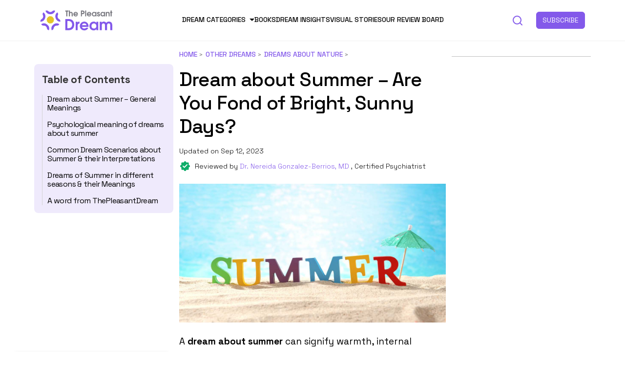

--- FILE ---
content_type: text/html; charset=UTF-8
request_url: https://thepleasantdream.com/dream-about-summer/
body_size: 22303
content:
<!-- New theme location file -->
<!doctype html>
<html lang="en-US">

<head><meta charset="UTF-8" /><script>if(navigator.userAgent.match(/MSIE|Internet Explorer/i)||navigator.userAgent.match(/Trident\/7\..*?rv:11/i)){var href=document.location.href;if(!href.match(/[?&]nowprocket/)){if(href.indexOf("?")==-1){if(href.indexOf("#")==-1){document.location.href=href+"?nowprocket=1"}else{document.location.href=href.replace("#","?nowprocket=1#")}}else{if(href.indexOf("#")==-1){document.location.href=href+"&nowprocket=1"}else{document.location.href=href.replace("#","&nowprocket=1#")}}}}</script><script>class RocketLazyLoadScripts{constructor(){this.v="1.2.3",this.triggerEvents=["keydown","mousedown","mousemove","touchmove","touchstart","touchend","wheel"],this.userEventHandler=this._triggerListener.bind(this),this.touchStartHandler=this._onTouchStart.bind(this),this.touchMoveHandler=this._onTouchMove.bind(this),this.touchEndHandler=this._onTouchEnd.bind(this),this.clickHandler=this._onClick.bind(this),this.interceptedClicks=[],window.addEventListener("pageshow",t=>{this.persisted=t.persisted}),window.addEventListener("DOMContentLoaded",()=>{this._preconnect3rdParties()}),this.delayedScripts={normal:[],async:[],defer:[]},this.trash=[],this.allJQueries=[]}_addUserInteractionListener(t){if(document.hidden){t._triggerListener();return}this.triggerEvents.forEach(e=>window.addEventListener(e,t.userEventHandler,{passive:!0})),window.addEventListener("touchstart",t.touchStartHandler,{passive:!0}),window.addEventListener("mousedown",t.touchStartHandler),document.addEventListener("visibilitychange",t.userEventHandler)}_removeUserInteractionListener(){this.triggerEvents.forEach(t=>window.removeEventListener(t,this.userEventHandler,{passive:!0})),document.removeEventListener("visibilitychange",this.userEventHandler)}_onTouchStart(t){"HTML"!==t.target.tagName&&(window.addEventListener("touchend",this.touchEndHandler),window.addEventListener("mouseup",this.touchEndHandler),window.addEventListener("touchmove",this.touchMoveHandler,{passive:!0}),window.addEventListener("mousemove",this.touchMoveHandler),t.target.addEventListener("click",this.clickHandler),this._renameDOMAttribute(t.target,"onclick","rocket-onclick"),this._pendingClickStarted())}_onTouchMove(t){window.removeEventListener("touchend",this.touchEndHandler),window.removeEventListener("mouseup",this.touchEndHandler),window.removeEventListener("touchmove",this.touchMoveHandler,{passive:!0}),window.removeEventListener("mousemove",this.touchMoveHandler),t.target.removeEventListener("click",this.clickHandler),this._renameDOMAttribute(t.target,"rocket-onclick","onclick"),this._pendingClickFinished()}_onTouchEnd(t){window.removeEventListener("touchend",this.touchEndHandler),window.removeEventListener("mouseup",this.touchEndHandler),window.removeEventListener("touchmove",this.touchMoveHandler,{passive:!0}),window.removeEventListener("mousemove",this.touchMoveHandler)}_onClick(t){t.target.removeEventListener("click",this.clickHandler),this._renameDOMAttribute(t.target,"rocket-onclick","onclick"),this.interceptedClicks.push(t),t.preventDefault(),t.stopPropagation(),t.stopImmediatePropagation(),this._pendingClickFinished()}_replayClicks(){window.removeEventListener("touchstart",this.touchStartHandler,{passive:!0}),window.removeEventListener("mousedown",this.touchStartHandler),this.interceptedClicks.forEach(t=>{t.target.dispatchEvent(new MouseEvent("click",{view:t.view,bubbles:!0,cancelable:!0}))})}_waitForPendingClicks(){return new Promise(t=>{this._isClickPending?this._pendingClickFinished=t:t()})}_pendingClickStarted(){this._isClickPending=!0}_pendingClickFinished(){this._isClickPending=!1}_renameDOMAttribute(t,e,r){t.hasAttribute&&t.hasAttribute(e)&&(event.target.setAttribute(r,event.target.getAttribute(e)),event.target.removeAttribute(e))}_triggerListener(){this._removeUserInteractionListener(this),"loading"===document.readyState?document.addEventListener("DOMContentLoaded",this._loadEverythingNow.bind(this)):this._loadEverythingNow()}_preconnect3rdParties(){let t=[];document.querySelectorAll("script[type=rocketlazyloadscript]").forEach(e=>{if(e.hasAttribute("src")){let r=new URL(e.src).origin;r!==location.origin&&t.push({src:r,crossOrigin:e.crossOrigin||"module"===e.getAttribute("data-rocket-type")})}}),t=[...new Map(t.map(t=>[JSON.stringify(t),t])).values()],this._batchInjectResourceHints(t,"preconnect")}async _loadEverythingNow(){this.lastBreath=Date.now(),this._delayEventListeners(this),this._delayJQueryReady(this),this._handleDocumentWrite(),this._registerAllDelayedScripts(),this._preloadAllScripts(),await this._loadScriptsFromList(this.delayedScripts.normal),await this._loadScriptsFromList(this.delayedScripts.defer),await this._loadScriptsFromList(this.delayedScripts.async);try{await this._triggerDOMContentLoaded(),await this._triggerWindowLoad()}catch(t){console.error(t)}window.dispatchEvent(new Event("rocket-allScriptsLoaded")),this._waitForPendingClicks().then(()=>{this._replayClicks()}),this._emptyTrash()}_registerAllDelayedScripts(){document.querySelectorAll("script[type=rocketlazyloadscript]").forEach(t=>{t.hasAttribute("data-rocket-src")?t.hasAttribute("async")&&!1!==t.async?this.delayedScripts.async.push(t):t.hasAttribute("defer")&&!1!==t.defer||"module"===t.getAttribute("data-rocket-type")?this.delayedScripts.defer.push(t):this.delayedScripts.normal.push(t):this.delayedScripts.normal.push(t)})}async _transformScript(t){return new Promise((await this._littleBreath(),navigator.userAgent.indexOf("Firefox/")>0||""===navigator.vendor)?e=>{let r=document.createElement("script");[...t.attributes].forEach(t=>{let e=t.nodeName;"type"!==e&&("data-rocket-type"===e&&(e="type"),"data-rocket-src"===e&&(e="src"),r.setAttribute(e,t.nodeValue))}),t.text&&(r.text=t.text),r.hasAttribute("src")?(r.addEventListener("load",e),r.addEventListener("error",e)):(r.text=t.text,e());try{t.parentNode.replaceChild(r,t)}catch(i){e()}}:async e=>{function r(){t.setAttribute("data-rocket-status","failed"),e()}try{let i=t.getAttribute("data-rocket-type"),n=t.getAttribute("data-rocket-src");t.text,i?(t.type=i,t.removeAttribute("data-rocket-type")):t.removeAttribute("type"),t.addEventListener("load",function r(){t.setAttribute("data-rocket-status","executed"),e()}),t.addEventListener("error",r),n?(t.removeAttribute("data-rocket-src"),t.src=n):t.src="data:text/javascript;base64,"+window.btoa(unescape(encodeURIComponent(t.text)))}catch(s){r()}})}async _loadScriptsFromList(t){let e=t.shift();return e&&e.isConnected?(await this._transformScript(e),this._loadScriptsFromList(t)):Promise.resolve()}_preloadAllScripts(){this._batchInjectResourceHints([...this.delayedScripts.normal,...this.delayedScripts.defer,...this.delayedScripts.async],"preload")}_batchInjectResourceHints(t,e){var r=document.createDocumentFragment();t.forEach(t=>{let i=t.getAttribute&&t.getAttribute("data-rocket-src")||t.src;if(i){let n=document.createElement("link");n.href=i,n.rel=e,"preconnect"!==e&&(n.as="script"),t.getAttribute&&"module"===t.getAttribute("data-rocket-type")&&(n.crossOrigin=!0),t.crossOrigin&&(n.crossOrigin=t.crossOrigin),t.integrity&&(n.integrity=t.integrity),r.appendChild(n),this.trash.push(n)}}),document.head.appendChild(r)}_delayEventListeners(t){let e={};function r(t,r){!function t(r){!e[r]&&(e[r]={originalFunctions:{add:r.addEventListener,remove:r.removeEventListener},eventsToRewrite:[]},r.addEventListener=function(){arguments[0]=i(arguments[0]),e[r].originalFunctions.add.apply(r,arguments)},r.removeEventListener=function(){arguments[0]=i(arguments[0]),e[r].originalFunctions.remove.apply(r,arguments)});function i(t){return e[r].eventsToRewrite.indexOf(t)>=0?"rocket-"+t:t}}(t),e[t].eventsToRewrite.push(r)}function i(t,e){let r=t[e];Object.defineProperty(t,e,{get:()=>r||function(){},set(i){t["rocket"+e]=r=i}})}r(document,"DOMContentLoaded"),r(window,"DOMContentLoaded"),r(window,"load"),r(window,"pageshow"),r(document,"readystatechange"),i(document,"onreadystatechange"),i(window,"onload"),i(window,"onpageshow")}_delayJQueryReady(t){let e;function r(r){if(r&&r.fn&&!t.allJQueries.includes(r)){r.fn.ready=r.fn.init.prototype.ready=function(e){return t.domReadyFired?e.bind(document)(r):document.addEventListener("rocket-DOMContentLoaded",()=>e.bind(document)(r)),r([])};let i=r.fn.on;r.fn.on=r.fn.init.prototype.on=function(){if(this[0]===window){function t(t){return t.split(" ").map(t=>"load"===t||0===t.indexOf("load.")?"rocket-jquery-load":t).join(" ")}"string"==typeof arguments[0]||arguments[0]instanceof String?arguments[0]=t(arguments[0]):"object"==typeof arguments[0]&&Object.keys(arguments[0]).forEach(e=>{let r=arguments[0][e];delete arguments[0][e],arguments[0][t(e)]=r})}return i.apply(this,arguments),this},t.allJQueries.push(r)}e=r}r(window.jQuery),Object.defineProperty(window,"jQuery",{get:()=>e,set(t){r(t)}})}async _triggerDOMContentLoaded(){this.domReadyFired=!0,await this._littleBreath(),document.dispatchEvent(new Event("rocket-DOMContentLoaded")),await this._littleBreath(),window.dispatchEvent(new Event("rocket-DOMContentLoaded")),await this._littleBreath(),document.dispatchEvent(new Event("rocket-readystatechange")),await this._littleBreath(),document.rocketonreadystatechange&&document.rocketonreadystatechange()}async _triggerWindowLoad(){await this._littleBreath(),window.dispatchEvent(new Event("rocket-load")),await this._littleBreath(),window.rocketonload&&window.rocketonload(),await this._littleBreath(),this.allJQueries.forEach(t=>t(window).trigger("rocket-jquery-load")),await this._littleBreath();let t=new Event("rocket-pageshow");t.persisted=this.persisted,window.dispatchEvent(t),await this._littleBreath(),window.rocketonpageshow&&window.rocketonpageshow({persisted:this.persisted})}_handleDocumentWrite(){let t=new Map;document.write=document.writeln=function(e){let r=document.currentScript;r||console.error("WPRocket unable to document.write this: "+e);let i=document.createRange(),n=r.parentElement,s=t.get(r);void 0===s&&(s=r.nextSibling,t.set(r,s));let a=document.createDocumentFragment();i.setStart(a,0),a.appendChild(i.createContextualFragment(e)),n.insertBefore(a,s)}}async _littleBreath(){Date.now()-this.lastBreath>45&&(await this._requestAnimFrame(),this.lastBreath=Date.now())}async _requestAnimFrame(){return document.hidden?new Promise(t=>setTimeout(t)):new Promise(t=>requestAnimationFrame(t))}_emptyTrash(){this.trash.forEach(t=>t.remove())}static run(){let t=new RocketLazyLoadScripts;t._addUserInteractionListener(t)}}RocketLazyLoadScripts.run();</script>
  
  <meta name="viewport" content="width=device-width, initial-scale=1, maximum-scale=1, viewport-fit=cover">
  <link rel="profile" href="https://gmpg.org/xfn/11">
  <link rel="pingback" href="https://thepleasantdream.com/xmlrpc.php">
  
  <meta name='robots' content='index, follow, max-image-preview:large, max-snippet:-1, max-video-preview:-1' />

<!-- Google Tag Manager for WordPress by gtm4wp.com -->
<script data-cfasync="false" data-pagespeed-no-defer>
	var gtm4wp_datalayer_name = "dataLayer";
	var dataLayer = dataLayer || [];
</script>
<!-- End Google Tag Manager for WordPress by gtm4wp.com -->
	<!-- This site is optimized with the Yoast SEO Premium plugin v19.2.1 (Yoast SEO v19.11) - https://yoast.com/wordpress/plugins/seo/ -->
	<title>Dream about Summer - Are You Fond of Bright, Sunny Days?</title><link rel="preload" as="style" href="https://fonts.googleapis.com/css?family=Zilla%20Slab%3Aregular%2C500%2C600%2C700&#038;subset=&#038;display=swap" /><link rel="stylesheet" href="https://fonts.googleapis.com/css?family=Zilla%20Slab%3Aregular%2C500%2C600%2C700&#038;subset=&#038;display=swap" media="print" onload="this.media='all'" /><noscript><link rel="stylesheet" href="https://fonts.googleapis.com/css?family=Zilla%20Slab%3Aregular%2C500%2C600%2C700&#038;subset=&#038;display=swap" /></noscript>
	<meta name="description" content="Dream about summer is a symbol of fun, relaxation, and family time, which in turn helps the person feel content and jovial." />
	<link rel="canonical" href="https://thepleasantdream.com/dream-about-summer/" />
	<meta property="og:locale" content="en_US" />
	<meta property="og:type" content="article" />
	<meta property="og:title" content="Dream about Summer - Are You Fond of Bright, Sunny Days?" />
	<meta property="og:description" content="Dream about summer is a symbol of fun, relaxation, and family time, which in turn helps the person feel content and jovial." />
	<meta property="og:url" content="https://thepleasantdream.com/dream-about-summer/" />
	<meta property="og:site_name" content="ThePleasantDream" />
	<meta property="article:author" content="https://www.facebook.com/surabhinathani18" />
	<meta property="article:published_time" content="2023-08-04T05:04:18+00:00" />
	<meta property="article:modified_time" content="2023-09-12T07:10:44+00:00" />
	<meta property="og:image" content="https://thepleasantdream.com/wp-content/uploads/2023/08/Dream-about-Summer-Are-You-Fond-of-Bright-Sunny-Days.jpg" />
	<meta property="og:image:width" content="1250" />
	<meta property="og:image:height" content="650" />
	<meta property="og:image:type" content="image/jpeg" />
	<meta name="author" content="Surabhi Nathani" />
	<meta name="twitter:card" content="summary_large_image" />
	<meta name="twitter:title" content="Dream about Summer - Are You Fond of Bright, Sunny Days?" />
	<meta name="twitter:description" content="Dream about summer is a symbol of fun, relaxation, and family time, which in turn helps the person feel content and jovial." />
	<meta name="twitter:label1" content="Written by" />
	<meta name="twitter:data1" content="Surabhi Nathani" />
	<meta name="twitter:label2" content="Est. reading time" />
	<meta name="twitter:data2" content="4 minutes" />
	<script type="application/ld+json" class="yoast-schema-graph">{"@context":"https://schema.org","@graph":[{"@type":"Article","@id":"https://thepleasantdream.com/dream-about-summer/#article","isPartOf":{"@id":"https://thepleasantdream.com/dream-about-summer/"},"author":{"name":"Surabhi Nathani","@id":"https://thepleasantdream.com/#/schema/person/35dfbf6b1c2d8c6f99a5e0c9c9bffebf"},"headline":"Dream about Summer &#8211; Are You Fond of Bright, Sunny Days?","datePublished":"2023-08-04T05:04:18+00:00","dateModified":"2023-09-12T07:10:44+00:00","mainEntityOfPage":{"@id":"https://thepleasantdream.com/dream-about-summer/"},"wordCount":922,"publisher":{"@id":"https://thepleasantdream.com/#organization"},"image":{"@id":"https://thepleasantdream.com/dream-about-summer/#primaryimage"},"thumbnailUrl":"https://thepleasantdream.com/wp-content/uploads/2023/08/Dream-about-Summer-Are-You-Fond-of-Bright-Sunny-Days.jpg","keywords":["Dream about summer","dreaming of summer","dreams of summer","summer dream meaning"],"articleSection":["Dreams about Nature"],"inLanguage":"en-US"},{"@type":"WebPage","@id":"https://thepleasantdream.com/dream-about-summer/","url":"https://thepleasantdream.com/dream-about-summer/","name":"Dream about Summer - Are You Fond of Bright, Sunny Days?","isPartOf":{"@id":"https://thepleasantdream.com/#website"},"primaryImageOfPage":{"@id":"https://thepleasantdream.com/dream-about-summer/#primaryimage"},"image":{"@id":"https://thepleasantdream.com/dream-about-summer/#primaryimage"},"thumbnailUrl":"https://thepleasantdream.com/wp-content/uploads/2023/08/Dream-about-Summer-Are-You-Fond-of-Bright-Sunny-Days.jpg","datePublished":"2023-08-04T05:04:18+00:00","dateModified":"2023-09-12T07:10:44+00:00","description":"Dream about summer is a symbol of fun, relaxation, and family time, which in turn helps the person feel content and jovial.","breadcrumb":{"@id":"https://thepleasantdream.com/dream-about-summer/#breadcrumb"},"inLanguage":"en-US","potentialAction":[{"@type":"ReadAction","target":["https://thepleasantdream.com/dream-about-summer/"]}]},{"@type":"ImageObject","inLanguage":"en-US","@id":"https://thepleasantdream.com/dream-about-summer/#primaryimage","url":"https://thepleasantdream.com/wp-content/uploads/2023/08/Dream-about-Summer-Are-You-Fond-of-Bright-Sunny-Days.jpg","contentUrl":"https://thepleasantdream.com/wp-content/uploads/2023/08/Dream-about-Summer-Are-You-Fond-of-Bright-Sunny-Days.jpg","width":1250,"height":650,"caption":"Dream about Summer - Are You Fond of Bright, Sunny Days"},{"@type":"BreadcrumbList","@id":"https://thepleasantdream.com/dream-about-summer/#breadcrumb","itemListElement":[{"@type":"ListItem","position":1,"name":"Home","item":"https://thepleasantdream.com/"},{"@type":"ListItem","position":2,"name":"Other Dreams","item":"https://thepleasantdream.com/category/other-dreams/"},{"@type":"ListItem","position":3,"name":"Dreams about Nature","item":"https://thepleasantdream.com/category/other-dreams/dreams-about-nature/"},{"@type":"ListItem","position":4,"name":"Dream about Summer &#8211; Are You Fond of Bright, Sunny Days?"}]},{"@type":"WebSite","@id":"https://thepleasantdream.com/#website","url":"https://thepleasantdream.com/","name":"ThePleasantDream","description":"Every dream has a meaning!","publisher":{"@id":"https://thepleasantdream.com/#organization"},"potentialAction":[{"@type":"SearchAction","target":{"@type":"EntryPoint","urlTemplate":"https://thepleasantdream.com/?s={search_term_string}"},"query-input":"required name=search_term_string"}],"inLanguage":"en-US"},{"@type":"Organization","@id":"https://thepleasantdream.com/#organization","name":"ThePleasantDream.com","url":"https://thepleasantdream.com/","logo":{"@type":"ImageObject","inLanguage":"en-US","@id":"https://thepleasantdream.com/#/schema/logo/image/","url":"https://thepleasantdream.com/wp-content/uploads/2021/03/the-pleasant-mind-logo_v3_Final-01.svg","contentUrl":"https://thepleasantdream.com/wp-content/uploads/2021/03/the-pleasant-mind-logo_v3_Final-01.svg","width":412.43,"height":123.06,"caption":"ThePleasantDream.com"},"image":{"@id":"https://thepleasantdream.com/#/schema/logo/image/"}},{"@type":"Person","@id":"https://thepleasantdream.com/#/schema/person/35dfbf6b1c2d8c6f99a5e0c9c9bffebf","name":"Surabhi Nathani","image":{"@type":"ImageObject","inLanguage":"en-US","@id":"https://thepleasantdream.com/#/schema/person/image/","url":"https://secure.gravatar.com/avatar/1a3e03e96275c15210180816fd4ad49f?s=96&d=mm&r=g","contentUrl":"https://secure.gravatar.com/avatar/1a3e03e96275c15210180816fd4ad49f?s=96&d=mm&r=g","caption":"Surabhi Nathani"},"description":"A hustler, admirer, and chaser, Surabhi always yearned to explore the realm of dreams. Therefore, she delved into psychology during academics to develop a keen understanding of the complex connections between dreams and human imagination. Since then, she has been ably transforming vague dream fragments into compelling narratives. With more than 4 years of experience in dream analysis, she helps readers decode their dreams in a way that it resonates with their daily life. Besides, her writing is inspired not only by her academic education but also by her personal experience, which she has diligently contributed in our book “Know Your Dream's Meaning”.","sameAs":["https://www.facebook.com/surabhinathani18","https://www.instagram.com/surabhi.creates/","https://www.linkedin.com/in/surabhicreates/"],"url":"https://thepleasantdream.com/author/surabhi-kedia/"}]}</script>
	<!-- / Yoast SEO Premium plugin. -->


<link rel='dns-prefetch' href='//scripts.mediavine.com' />
<link rel='dns-prefetch' href='//ajax.googleapis.com' />
<link rel='dns-prefetch' href='//fonts.googleapis.com' />
<link rel='dns-prefetch' href='//www.googletagmanager.com' />
<link rel='dns-prefetch' href='//www.google-analytics.com' />
<link rel='dns-prefetch' href='//ajax.cloudflare.com' />
<link rel='dns-prefetch' href='//stackpath.bootstrapcdn.com' />
<link rel='dns-prefetch' href='//p.typekit.net' />
<link rel='dns-prefetch' href='//fonts.gstatic.com' />
<link rel='dns-prefetch' href='//exchange.mediavine.com' />
<link rel='dns-prefetch' href='//keywords.mediavine.com' />
<link href='https://fonts.gstatic.com' crossorigin rel='preconnect' />
<link rel="alternate" type="application/rss+xml" title="ThePleasantDream &raquo; Feed" href="https://thepleasantdream.com/feed/" />
<link rel="preconnect" href="//fonts.gstatic.com/" crossorigin><style type="text/css">.brave_popup{display:none}</style><script type="rocketlazyloadscript" data-no-optimize="1"> var brave_popup_data = {}; var bravepop_emailValidation=false; var brave_popup_videos = {};  var brave_popup_formData = {};var brave_popup_adminUser = false; var brave_popup_pageInfo = {"type":"single","pageID":89651,"singleType":"post"};  var bravepop_emailSuggestions={};</script><link rel="alternate" type="application/rss+xml" title="ThePleasantDream &raquo; Stories Feed" href="https://thepleasantdream.com/web-stories/feed/"><style type="text/css">
img.wp-smiley,
img.emoji {
	display: inline !important;
	border: none !important;
	box-shadow: none !important;
	height: 1em !important;
	width: 1em !important;
	margin: 0 0.07em !important;
	vertical-align: -0.1em !important;
	background: none !important;
	padding: 0 !important;
}
</style>
	<style id='global-styles-inline-css' type='text/css'>
body{--wp--preset--color--black: #000000;--wp--preset--color--cyan-bluish-gray: #abb8c3;--wp--preset--color--white: #ffffff;--wp--preset--color--pale-pink: #f78da7;--wp--preset--color--vivid-red: #cf2e2e;--wp--preset--color--luminous-vivid-orange: #ff6900;--wp--preset--color--luminous-vivid-amber: #fcb900;--wp--preset--color--light-green-cyan: #7bdcb5;--wp--preset--color--vivid-green-cyan: #00d084;--wp--preset--color--pale-cyan-blue: #8ed1fc;--wp--preset--color--vivid-cyan-blue: #0693e3;--wp--preset--color--vivid-purple: #9b51e0;--wp--preset--color--thb-accent: #b451e2;--wp--preset--gradient--vivid-cyan-blue-to-vivid-purple: linear-gradient(135deg,rgba(6,147,227,1) 0%,rgb(155,81,224) 100%);--wp--preset--gradient--light-green-cyan-to-vivid-green-cyan: linear-gradient(135deg,rgb(122,220,180) 0%,rgb(0,208,130) 100%);--wp--preset--gradient--luminous-vivid-amber-to-luminous-vivid-orange: linear-gradient(135deg,rgba(252,185,0,1) 0%,rgba(255,105,0,1) 100%);--wp--preset--gradient--luminous-vivid-orange-to-vivid-red: linear-gradient(135deg,rgba(255,105,0,1) 0%,rgb(207,46,46) 100%);--wp--preset--gradient--very-light-gray-to-cyan-bluish-gray: linear-gradient(135deg,rgb(238,238,238) 0%,rgb(169,184,195) 100%);--wp--preset--gradient--cool-to-warm-spectrum: linear-gradient(135deg,rgb(74,234,220) 0%,rgb(151,120,209) 20%,rgb(207,42,186) 40%,rgb(238,44,130) 60%,rgb(251,105,98) 80%,rgb(254,248,76) 100%);--wp--preset--gradient--blush-light-purple: linear-gradient(135deg,rgb(255,206,236) 0%,rgb(152,150,240) 100%);--wp--preset--gradient--blush-bordeaux: linear-gradient(135deg,rgb(254,205,165) 0%,rgb(254,45,45) 50%,rgb(107,0,62) 100%);--wp--preset--gradient--luminous-dusk: linear-gradient(135deg,rgb(255,203,112) 0%,rgb(199,81,192) 50%,rgb(65,88,208) 100%);--wp--preset--gradient--pale-ocean: linear-gradient(135deg,rgb(255,245,203) 0%,rgb(182,227,212) 50%,rgb(51,167,181) 100%);--wp--preset--gradient--electric-grass: linear-gradient(135deg,rgb(202,248,128) 0%,rgb(113,206,126) 100%);--wp--preset--gradient--midnight: linear-gradient(135deg,rgb(2,3,129) 0%,rgb(40,116,252) 100%);--wp--preset--duotone--dark-grayscale: url('#wp-duotone-dark-grayscale');--wp--preset--duotone--grayscale: url('#wp-duotone-grayscale');--wp--preset--duotone--purple-yellow: url('#wp-duotone-purple-yellow');--wp--preset--duotone--blue-red: url('#wp-duotone-blue-red');--wp--preset--duotone--midnight: url('#wp-duotone-midnight');--wp--preset--duotone--magenta-yellow: url('#wp-duotone-magenta-yellow');--wp--preset--duotone--purple-green: url('#wp-duotone-purple-green');--wp--preset--duotone--blue-orange: url('#wp-duotone-blue-orange');--wp--preset--font-size--small: 13px;--wp--preset--font-size--medium: 20px;--wp--preset--font-size--large: 36px;--wp--preset--font-size--x-large: 42px;}.has-black-color{color: var(--wp--preset--color--black) !important;}.has-cyan-bluish-gray-color{color: var(--wp--preset--color--cyan-bluish-gray) !important;}.has-white-color{color: var(--wp--preset--color--white) !important;}.has-pale-pink-color{color: var(--wp--preset--color--pale-pink) !important;}.has-vivid-red-color{color: var(--wp--preset--color--vivid-red) !important;}.has-luminous-vivid-orange-color{color: var(--wp--preset--color--luminous-vivid-orange) !important;}.has-luminous-vivid-amber-color{color: var(--wp--preset--color--luminous-vivid-amber) !important;}.has-light-green-cyan-color{color: var(--wp--preset--color--light-green-cyan) !important;}.has-vivid-green-cyan-color{color: var(--wp--preset--color--vivid-green-cyan) !important;}.has-pale-cyan-blue-color{color: var(--wp--preset--color--pale-cyan-blue) !important;}.has-vivid-cyan-blue-color{color: var(--wp--preset--color--vivid-cyan-blue) !important;}.has-vivid-purple-color{color: var(--wp--preset--color--vivid-purple) !important;}.has-black-background-color{background-color: var(--wp--preset--color--black) !important;}.has-cyan-bluish-gray-background-color{background-color: var(--wp--preset--color--cyan-bluish-gray) !important;}.has-white-background-color{background-color: var(--wp--preset--color--white) !important;}.has-pale-pink-background-color{background-color: var(--wp--preset--color--pale-pink) !important;}.has-vivid-red-background-color{background-color: var(--wp--preset--color--vivid-red) !important;}.has-luminous-vivid-orange-background-color{background-color: var(--wp--preset--color--luminous-vivid-orange) !important;}.has-luminous-vivid-amber-background-color{background-color: var(--wp--preset--color--luminous-vivid-amber) !important;}.has-light-green-cyan-background-color{background-color: var(--wp--preset--color--light-green-cyan) !important;}.has-vivid-green-cyan-background-color{background-color: var(--wp--preset--color--vivid-green-cyan) !important;}.has-pale-cyan-blue-background-color{background-color: var(--wp--preset--color--pale-cyan-blue) !important;}.has-vivid-cyan-blue-background-color{background-color: var(--wp--preset--color--vivid-cyan-blue) !important;}.has-vivid-purple-background-color{background-color: var(--wp--preset--color--vivid-purple) !important;}.has-black-border-color{border-color: var(--wp--preset--color--black) !important;}.has-cyan-bluish-gray-border-color{border-color: var(--wp--preset--color--cyan-bluish-gray) !important;}.has-white-border-color{border-color: var(--wp--preset--color--white) !important;}.has-pale-pink-border-color{border-color: var(--wp--preset--color--pale-pink) !important;}.has-vivid-red-border-color{border-color: var(--wp--preset--color--vivid-red) !important;}.has-luminous-vivid-orange-border-color{border-color: var(--wp--preset--color--luminous-vivid-orange) !important;}.has-luminous-vivid-amber-border-color{border-color: var(--wp--preset--color--luminous-vivid-amber) !important;}.has-light-green-cyan-border-color{border-color: var(--wp--preset--color--light-green-cyan) !important;}.has-vivid-green-cyan-border-color{border-color: var(--wp--preset--color--vivid-green-cyan) !important;}.has-pale-cyan-blue-border-color{border-color: var(--wp--preset--color--pale-cyan-blue) !important;}.has-vivid-cyan-blue-border-color{border-color: var(--wp--preset--color--vivid-cyan-blue) !important;}.has-vivid-purple-border-color{border-color: var(--wp--preset--color--vivid-purple) !important;}.has-vivid-cyan-blue-to-vivid-purple-gradient-background{background: var(--wp--preset--gradient--vivid-cyan-blue-to-vivid-purple) !important;}.has-light-green-cyan-to-vivid-green-cyan-gradient-background{background: var(--wp--preset--gradient--light-green-cyan-to-vivid-green-cyan) !important;}.has-luminous-vivid-amber-to-luminous-vivid-orange-gradient-background{background: var(--wp--preset--gradient--luminous-vivid-amber-to-luminous-vivid-orange) !important;}.has-luminous-vivid-orange-to-vivid-red-gradient-background{background: var(--wp--preset--gradient--luminous-vivid-orange-to-vivid-red) !important;}.has-very-light-gray-to-cyan-bluish-gray-gradient-background{background: var(--wp--preset--gradient--very-light-gray-to-cyan-bluish-gray) !important;}.has-cool-to-warm-spectrum-gradient-background{background: var(--wp--preset--gradient--cool-to-warm-spectrum) !important;}.has-blush-light-purple-gradient-background{background: var(--wp--preset--gradient--blush-light-purple) !important;}.has-blush-bordeaux-gradient-background{background: var(--wp--preset--gradient--blush-bordeaux) !important;}.has-luminous-dusk-gradient-background{background: var(--wp--preset--gradient--luminous-dusk) !important;}.has-pale-ocean-gradient-background{background: var(--wp--preset--gradient--pale-ocean) !important;}.has-electric-grass-gradient-background{background: var(--wp--preset--gradient--electric-grass) !important;}.has-midnight-gradient-background{background: var(--wp--preset--gradient--midnight) !important;}.has-small-font-size{font-size: var(--wp--preset--font-size--small) !important;}.has-medium-font-size{font-size: var(--wp--preset--font-size--medium) !important;}.has-large-font-size{font-size: var(--wp--preset--font-size--large) !important;}.has-x-large-font-size{font-size: var(--wp--preset--font-size--x-large) !important;}
</style>

<link data-minify="1" rel='stylesheet' id='new-design-css'  href='https://thepleasantdream.com/wp-content/cache/min/1/wp-content/themes/issue-child-theme-master/new-design/style.css?ver=1713107027' type='text/css' media='all' />
<script type='text/javascript' async="async" data-noptimize="1" data-cfasync="false" src='https://scripts.mediavine.com/tags/the-pleasant-dream.js?ver=6.0.2' id='mv-script-wrapper-js'></script>
<script type="rocketlazyloadscript" data-rocket-type='text/javascript' data-rocket-src='https://thepleasantdream.com/wp-includes/js/jquery/jquery.min.js?ver=3.6.0' id='jquery-core-js' defer></script>
<script type="rocketlazyloadscript" data-rocket-type='text/javascript' data-rocket-src='https://thepleasantdream.com/wp-includes/js/jquery/jquery-migrate.min.js?ver=3.3.2' id='jquery-migrate-js' defer></script>
<script type="rocketlazyloadscript" data-minify="1" data-rocket-type='text/javascript' data-rocket-src='https://thepleasantdream.com/wp-content/cache/min/1/ajax/libs/jquery/3.5.1/jquery.min.js?ver=1713107027' id='jsjquery-js' defer></script>
<script type="rocketlazyloadscript" data-minify="1" data-rocket-type='text/javascript' data-rocket-src='https://thepleasantdream.com/wp-content/cache/min/1/wp-content/themes/issue-child-theme-master/js/main.js?ver=1713107027' id='js-file-js' defer></script>
<link rel="https://api.w.org/" href="https://thepleasantdream.com/wp-json/" /><link rel="alternate" type="application/json" href="https://thepleasantdream.com/wp-json/wp/v2/posts/89651" /><link rel="EditURI" type="application/rsd+xml" title="RSD" href="https://thepleasantdream.com/xmlrpc.php?rsd" />
<link rel="wlwmanifest" type="application/wlwmanifest+xml" href="https://thepleasantdream.com/wp-includes/wlwmanifest.xml" /> 
<meta name="generator" content="WordPress 6.0.2" />
<link rel='shortlink' href='https://thepleasantdream.com/?p=89651' />
<link rel="alternate" type="application/json+oembed" href="https://thepleasantdream.com/wp-json/oembed/1.0/embed?url=https%3A%2F%2Fthepleasantdream.com%2Fdream-about-summer%2F" />
<link rel="alternate" type="text/xml+oembed" href="https://thepleasantdream.com/wp-json/oembed/1.0/embed?url=https%3A%2F%2Fthepleasantdream.com%2Fdream-about-summer%2F&#038;format=xml" />

<!-- Google Tag Manager for WordPress by gtm4wp.com -->
<!-- GTM Container placement set to manual -->
<script data-cfasync="false" data-pagespeed-no-defer type="text/javascript">
	var dataLayer_content = {"pageTitle":"Dream about Summer - Are You Fond of Bright, Sunny Days?","pagePostType":"post","pagePostType2":"single-post","pageCategory":["dreams-about-nature"],"pagePostAuthor":"Surabhi Nathani","postID":89651};
	dataLayer.push( dataLayer_content );
</script>
<script type="rocketlazyloadscript" data-cfasync="false">
(function(w,d,s,l,i){w[l]=w[l]||[];w[l].push({'gtm.start':
new Date().getTime(),event:'gtm.js'});var f=d.getElementsByTagName(s)[0],
j=d.createElement(s),dl=l!='dataLayer'?'&l='+l:'';j.async=true;j.src=
'//www.googletagmanager.com/gtm.'+'js?id='+i+dl;f.parentNode.insertBefore(j,f);
})(window,document,'script','dataLayer','GTM-56X6PDH');
</script>
<!-- End Google Tag Manager -->
<!-- End Google Tag Manager for WordPress by gtm4wp.com -->		<meta name="theme-color" content="#a58aea">
		<style type="text/css">
body.custom-background #wrapper div[role="main"] { background-color: #ffffff; }
</style>
	<link rel="icon" href="https://thepleasantdream.com/wp-content/uploads/2021/06/logo-favicon-tpd-removebg-preview-50x48.png" sizes="32x32" />
<link rel="icon" href="https://thepleasantdream.com/wp-content/uploads/2021/06/logo-favicon-tpd-removebg-preview.png" sizes="192x192" />
<link rel="apple-touch-icon" href="https://thepleasantdream.com/wp-content/uploads/2021/06/logo-favicon-tpd-removebg-preview-180x180.png" />
<meta name="msapplication-TileImage" content="https://thepleasantdream.com/wp-content/uploads/2021/06/logo-favicon-tpd-removebg-preview.png" />
<noscript><style> .wpb_animate_when_almost_visible { opacity: 1; }</style></noscript><noscript><style id="rocket-lazyload-nojs-css">.rll-youtube-player, [data-lazy-src]{display:none !important;}</style></noscript>  <script type="rocketlazyloadscript" data-rocket-type="text/javascript">
    var ajaxurl = "https://thepleasantdream.com/wp-admin/admin-ajax.php";
  </script>

</head>

<body class="post-template-default single single-post postid-89651 single-format-standard thb-dropcap-off fixed-header-on fixed-header-scroll-on thb-dropdown-color-light right-click-off thb-borders-off thb-pinit-off thb-boxed-off thb-dark-mode-off thb-capitalize-off thb-parallax-off thb-single-product-ajax-off thb-article-sidebar-mobile-off wpb-js-composer js-comp-ver-6.7.0 vc_responsive">

<div id="header" class="container-fluid fixed-top"
    >

  <div class="container">
    <div class="row">

      <nav class="site-header">
        	<div class="logo-holder">
		<a href="https://thepleasantdream.com/" class="logolink" title="ThePleasantDream" data-wpel-link="internal" rel="follow noopener noreferrer">
			<img width="412" height="123" src="data:image/svg+xml,%3Csvg%20xmlns='http://www.w3.org/2000/svg'%20viewBox='0%200%20412%20123'%3E%3C/svg%3E" class="logoimg logo-dark" alt="ThePleasantDream" data-logo-alt="https://thepleasantdream.com/wp-content/uploads/2021/03/the-pleasant-mind-logo_v3_Final-01.svg" data-lazy-src="https://thepleasantdream.com/wp-content/uploads/2021/03/the-pleasant-mind-logo_v3_Final-01.svg" /><noscript><img width="412" height="123" src="https://thepleasantdream.com/wp-content/uploads/2021/03/the-pleasant-mind-logo_v3_Final-01.svg" class="logoimg logo-dark" alt="ThePleasantDream" data-logo-alt="https://thepleasantdream.com/wp-content/uploads/2021/03/the-pleasant-mind-logo_v3_Final-01.svg" /></noscript>
		</a>
	</div>
	
                  <div class="d-none d-md-block px-4">
            <div id="main-header-menu-desktop" class="menu-new-design-main-menu-desktop-container"><ul id="menu-new-design-main-menu-desktop" class="menu"><li id="menu-item-74303" class="menu-item menu-item-type-custom menu-item-object-custom menu-item-has-children menu-item-74303"><a href="#">Dream Categories</a>
<ul class="sub-menu">
	<li id="menu-item-74310" class="menu-item menu-item-type-taxonomy menu-item-object-category menu-item-74310"><a href="https://thepleasantdream.com/category/dream-basics/" data-wpel-link="internal" rel="follow noopener noreferrer">Dream Basics</a></li>
	<li id="menu-item-74308" class="menu-item menu-item-type-taxonomy menu-item-object-category menu-item-74308"><a href="https://thepleasantdream.com/category/dreams-about-animals/" data-wpel-link="internal" rel="follow noopener noreferrer">Animal Dreams</a></li>
	<li id="menu-item-74309" class="menu-item menu-item-type-taxonomy menu-item-object-category menu-item-74309"><a href="https://thepleasantdream.com/category/dreams-about-birds/" data-wpel-link="internal" rel="follow noopener noreferrer">Bird Dreams</a></li>
	<li id="menu-item-74312" class="menu-item menu-item-type-taxonomy menu-item-object-category menu-item-74312"><a href="https://thepleasantdream.com/category/dreams-about-people/" data-wpel-link="internal" rel="follow noopener noreferrer">People Dreams</a></li>
	<li id="menu-item-74307" class="menu-item menu-item-type-taxonomy menu-item-object-category menu-item-74307"><a href="https://thepleasantdream.com/category/dreams-about-activities/" data-wpel-link="internal" rel="follow noopener noreferrer">Activity Dreams</a></li>
	<li id="menu-item-74311" class="menu-item menu-item-type-taxonomy menu-item-object-category menu-item-74311"><a href="https://thepleasantdream.com/category/dreams-about-food/" data-wpel-link="internal" rel="follow noopener noreferrer">Dreams about Food</a></li>
	<li id="menu-item-74313" class="menu-item menu-item-type-taxonomy menu-item-object-category menu-item-74313"><a href="https://thepleasantdream.com/category/dreams-of-objects/" data-wpel-link="internal" rel="follow noopener noreferrer">Dreams of Objects</a></li>
	<li id="menu-item-74314" class="menu-item menu-item-type-taxonomy menu-item-object-category current-post-ancestor menu-item-74314"><a href="https://thepleasantdream.com/category/other-dreams/" data-wpel-link="internal" rel="follow noopener noreferrer">Other Dreams</a></li>
</ul>
</li>
<li id="menu-item-89699" class="menu-item menu-item-type-post_type menu-item-object-page menu-item-89699"><a href="https://thepleasantdream.com/books/" data-wpel-link="internal" rel="follow noopener noreferrer">Books</a></li>
<li id="menu-item-74305" class="menu-item menu-item-type-taxonomy menu-item-object-category menu-item-74305"><a href="https://thepleasantdream.com/category/dream-insights/" data-wpel-link="internal" rel="follow noopener noreferrer">Dream Insights</a></li>
<li id="menu-item-74306" class="menu-item menu-item-type-custom menu-item-object-custom menu-item-74306"><a href="https://thepleasantdream.com/web-stories/" data-wpel-link="internal" rel="follow noopener noreferrer">Visual Stories</a></li>
<li id="menu-item-74302" class="menu-item menu-item-type-post_type menu-item-object-page menu-item-74302"><a href="https://thepleasantdream.com/review-board/" data-wpel-link="internal" rel="follow noopener noreferrer">Our Review Board</a></li>
</ul></div>            </div>
        
        <div class="header-icons">
          <div class="me-2 me-md-4">
    <form class="search-box" form action="/" method="get">
      <input type="text" placeholder="Search" name="s" id="search" value="" />
      <span class="search-icon-container">
        <img width="20" height="20" class="me-1 m-0 search-icon" src="data:image/svg+xml,%3Csvg%20xmlns='http://www.w3.org/2000/svg'%20viewBox='0%200%2020%2020'%3E%3C/svg%3E" alt="Search" data-lazy-src="https://thepleasantdream.com/wp-content/themes/issue-child-theme-master/new-design/assets/search.svg"><noscript><img width="20" height="20" class="me-1 m-0 search-icon" src="https://thepleasantdream.com/wp-content/themes/issue-child-theme-master/new-design/assets/search.svg" alt="Search"></noscript>
      </span>
      <img width="24" height="24" class="me-4 close-icon" src="data:image/svg+xml,%3Csvg%20xmlns='http://www.w3.org/2000/svg'%20viewBox='0%200%2024%2024'%3E%3C/svg%3E" alt="Search" data-lazy-src="https://thepleasantdream.com/wp-content/themes/issue-child-theme-master/new-design/assets/close.svg"><noscript><img width="24" height="24" class="me-4 close-icon" src="https://thepleasantdream.com/wp-content/themes/issue-child-theme-master/new-design/assets/close.svg" alt="Search"></noscript>
    </form></div>
          <a class="subscribe-button d-none d-md-block my-2 btn btn-primary text-uppercase" href="https://view.flodesk.com/pages/63f70ac8864dc24814353cc0" target="_blank" data-wpel-link="external" rel="nofollow external noopener noreferrer">Subscribe</a>
          <div class="menu-icon d-md-none" id="mobile-menu-btn">
            <img width="24" height="24" class="menu-open" src="data:image/svg+xml,%3Csvg%20xmlns='http://www.w3.org/2000/svg'%20viewBox='0%200%2024%2024'%3E%3C/svg%3E" alt="Mobile menu" data-lazy-src="https://thepleasantdream.com/wp-content/themes/issue-child-theme-master/new-design/assets/menu.svg"><noscript><img width="24" height="24" class="menu-open" src="https://thepleasantdream.com/wp-content/themes/issue-child-theme-master/new-design/assets/menu.svg" alt="Mobile menu"></noscript>
            <img width="24" height="24" class="menu-close d-none" src="data:image/svg+xml,%3Csvg%20xmlns='http://www.w3.org/2000/svg'%20viewBox='0%200%2024%2024'%3E%3C/svg%3E" alt="Close menu" data-lazy-src="https://thepleasantdream.com/wp-content/themes/issue-child-theme-master/new-design/assets/close.svg"><noscript><img width="24" height="24" class="menu-close d-none" src="https://thepleasantdream.com/wp-content/themes/issue-child-theme-master/new-design/assets/close.svg" alt="Close menu"></noscript>
          </div>
        </div>

      </nav>

      <div id="mobile-menu" class="menu-new-design-menu-mobile-container"><ul id="menu-new-design-menu-mobile" class="menu"><li id="menu-item-73765" class="menu-item menu-item-type-taxonomy menu-item-object-category menu-item-73765"><a href="https://thepleasantdream.com/category/dream-basics/" data-wpel-link="internal" rel="follow noopener noreferrer">Dream Basics</a></li>
<li id="menu-item-73766" class="menu-item menu-item-type-taxonomy menu-item-object-category menu-item-73766"><a href="https://thepleasantdream.com/category/dream-insights/" data-wpel-link="internal" rel="follow noopener noreferrer">Dream Insights</a></li>
<li id="menu-item-73776" class="menu-item menu-item-type-custom menu-item-object-custom menu-item-73776"><a href="https://thepleasantdream.com/books/" data-wpel-link="internal" rel="follow noopener noreferrer">Books</a></li>
<li id="menu-item-73767" class="menu-item menu-item-type-taxonomy menu-item-object-category menu-item-73767"><a href="https://thepleasantdream.com/category/dreams-about-animals/" data-wpel-link="internal" rel="follow noopener noreferrer">Animal Dreams</a></li>
<li id="menu-item-73768" class="menu-item menu-item-type-taxonomy menu-item-object-category menu-item-73768"><a href="https://thepleasantdream.com/category/dreams-about-birds/" data-wpel-link="internal" rel="follow noopener noreferrer">Bird Dreams</a></li>
<li id="menu-item-73769" class="menu-item menu-item-type-taxonomy menu-item-object-category menu-item-73769"><a href="https://thepleasantdream.com/category/dreams-about-people/" data-wpel-link="internal" rel="follow noopener noreferrer">People Dream</a></li>
<li id="menu-item-73770" class="menu-item menu-item-type-taxonomy menu-item-object-category menu-item-73770"><a href="https://thepleasantdream.com/category/dreams-about-activities/" data-wpel-link="internal" rel="follow noopener noreferrer">Activity Dreams</a></li>
<li id="menu-item-73771" class="menu-item menu-item-type-taxonomy menu-item-object-category menu-item-73771"><a href="https://thepleasantdream.com/category/dreams-about-food/" data-wpel-link="internal" rel="follow noopener noreferrer">Food Dreams</a></li>
<li id="menu-item-73772" class="menu-item menu-item-type-taxonomy menu-item-object-category menu-item-73772"><a href="https://thepleasantdream.com/category/dreams-of-objects/" data-wpel-link="internal" rel="follow noopener noreferrer">Objects Dreams</a></li>
<li id="menu-item-73773" class="menu-item menu-item-type-taxonomy menu-item-object-category current-post-ancestor menu-item-73773"><a href="https://thepleasantdream.com/category/other-dreams/" data-wpel-link="internal" rel="follow noopener noreferrer">Other Dreams</a></li>
<li id="menu-item-73774" class="menu-item menu-item-type-post_type menu-item-object-post menu-item-73774"><a href="https://thepleasantdream.com/dream-dictionary/" data-wpel-link="internal" rel="follow noopener noreferrer">Dream Dictionary</a></li>
<li id="menu-item-73775" class="menu-item menu-item-type-custom menu-item-object-custom menu-item-73775"><a href="https://thepleasantdream.com/web-stories/" data-wpel-link="internal" rel="follow noopener noreferrer">Visual Stories</a></li>
</ul></div>

    </div>
  </div>
  </div>
  <div id="main" class="container">
    <div class="row">

      <div class="col-md-3 offset-md-0 d-none d-md-block p-0">
        <div id="sidebar" class="sticky-top">
          
          <!-- <div class="mb-5"></div> -->

          <div class="table-of-contents">
            <div class="lwptoc lwptoc-autoWidth lwptoc-light lwptoc-notInherit" data-smooth-scroll="1" data-smooth-scroll-offset="24"><div class="lwptoc_i">    <div class="lwptoc_header" style="font-size:21px;">
        <b class="lwptoc_title">Table of Contents</b>            </div>
<div class="lwptoc_items lwptoc_items-visible" style="font-size:21px;">
    <div class="lwptoc_itemWrap"><div class="lwptoc_item">    <a href="#Dream_about_Summer_-_General_Meanings">
                <span class="lwptoc_item_label">Dream about Summer – General Meanings</span>
    </a>
    </div><div class="lwptoc_item">    <a href="#Psychological_meaning_of_dreams_about_summer">
                <span class="lwptoc_item_label">Psychological meaning of dreams about summer</span>
    </a>
    </div><div class="lwptoc_item">    <a href="#Common_Dream_Scenarios_about_Summer_their_Interpretations">
                <span class="lwptoc_item_label">Common Dream Scenarios about Summer &amp; their Interpretations</span>
    </a>
    </div><div class="lwptoc_item">    <a href="#Dreams_of_Summer_in_different_seasons_their_Meanings">
                <span class="lwptoc_item_label">Dreams of Summer in different seasons &amp; their Meanings</span>
    </a>
    </div><div class="lwptoc_item">    <a href="#A_word_from_ThePleasantDream">
                <span class="lwptoc_item_label">A word from ThePleasantDream</span>
    </a>
    </div></div></div>
</div></div>          </div>

        </div>
      </div>

      <div class="col-md-6">

        <!-- Mobile table of contents here -->
        <div id="toc-meta" class="d-flex d-md-none px-3 py-1 mb-3 sticky-top">
                    <p class="mb-0 cat-count d-flex align-items-center">
            <a class="back-btn d-inline-block" href="https://thepleasantdream.com/category/other-dreams/dreams-about-nature/" data-wpel-link="internal" rel="follow noopener noreferrer">
              <img width="32" height="32" class="me-2 d-block" src="data:image/svg+xml,%3Csvg%20xmlns='http://www.w3.org/2000/svg'%20viewBox='0%200%2032%2032'%3E%3C/svg%3E" alt="Back" data-lazy-src="https://thepleasantdream.com/wp-content/themes/issue-child-theme-master/new-design/assets/back.svg"><noscript><img width="32" height="32" class="me-2 d-block" src="https://thepleasantdream.com/wp-content/themes/issue-child-theme-master/new-design/assets/back.svg" alt="Back"></noscript>
            </a>
          </p>

          <div id="select-dropdown" class="d-md-none d-block"><button class="dropdown-toggle">Table of Contents</button><ul class="dropdown-menu"><div class="lwptoc lwptoc-autoWidth lwptoc-light lwptoc-notInherit" data-smooth-scroll="1" data-smooth-scroll-offset="24"><div class="lwptoc_i">    <div class="lwptoc_header" style="font-size:21px;">
        <b class="lwptoc_title">Table of Contents</b>            </div>
<div class="lwptoc_items lwptoc_items-visible" style="font-size:21px;">
    <div class="lwptoc_itemWrap"><div class="lwptoc_item">    <a href="#Dream_about_Summer_-_General_Meanings">
                <span class="lwptoc_item_label">Dream about Summer – General Meanings</span>
    </a>
    </div><div class="lwptoc_item">    <a href="#Psychological_meaning_of_dreams_about_summer">
                <span class="lwptoc_item_label">Psychological meaning of dreams about summer</span>
    </a>
    </div><div class="lwptoc_item">    <a href="#Common_Dream_Scenarios_about_Summer_their_Interpretations">
                <span class="lwptoc_item_label">Common Dream Scenarios about Summer &amp; their Interpretations</span>
    </a>
    </div><div class="lwptoc_item">    <a href="#Dreams_of_Summer_in_different_seasons_their_Meanings">
                <span class="lwptoc_item_label">Dreams of Summer in different seasons &amp; their Meanings</span>
    </a>
    </div><div class="lwptoc_item">    <a href="#A_word_from_ThePleasantDream">
                <span class="lwptoc_item_label">A word from ThePleasantDream</span>
    </a>
    </div></div></div>
</div></div></ul></div>            
        </div>

        <p id="breadcrumbs" class="woocommerce-breadcrumb"><span><span><a href="https://thepleasantdream.com/" data-wpel-link="internal" rel="follow noopener noreferrer">Home</a>  <span><a href="https://thepleasantdream.com/category/other-dreams/" data-wpel-link="internal" rel="follow noopener noreferrer">Other Dreams</a>  <span><a href="https://thepleasantdream.com/category/other-dreams/dreams-about-nature/" data-wpel-link="internal" rel="follow noopener noreferrer">Dreams about Nature</a>  <span class="breadcrumb_last" aria-current="page">Dream about Summer &#8211; Are You Fond of Bright, Sunny Days?</span></span></span></span></span></p>		<aside class="post-category post-detail-category">
			<a href="https://thepleasantdream.com/category/other-dreams/dreams-about-nature/" rel="category tag follow noopener noreferrer" data-wpel-link="internal">Dreams about Nature</a>		</aside>
		
        <header class="post-title entry-header">
          <h1 class="entry-title" style="margin-bottom:1rem;" >
                          Dream about Summer &#8211; Are You Fond of Bright, Sunny Days?                      </h1>
          
        <div class="reviewedby">
            <p style="margin-bottom:8px;font-size: 14px;font-weight:300;">Updated on Sep 12, 2023</p>

            <p style="margin-bottom:8px;font-size: 14px;font-weight:300;display: flex;align-items: center;"><img width="24" height="24" src="data:image/svg+xml,%3Csvg%20xmlns='http://www.w3.org/2000/svg'%20viewBox='0%200%2024%2024'%3E%3C/svg%3E" style="width:24px;height:24px;margin-right:8px;" data-lazy-src="https://thepleasantdream.com/wp-content/themes/issue-child-theme-master/new-design/assets/verified.svg"><noscript><img width="24" height="24" src="https://thepleasantdream.com/wp-content/themes/issue-child-theme-master/new-design/assets/verified.svg" style="width:24px;height:24px;margin-right:8px;"></noscript>
                <span class="reviwer-person"> Reviewed by
                <a class="rev" imgurl=" https://thepleasantdream.com/wp-content/uploads/2020/08/Dr.-Nereida.jpg " href="https://thepleasantdream.com/reviewer/nereida-gonzalez-berrios/" data-wpel-link="internal" rel="follow noopener noreferrer"> Dr. Nereida Gonzalez-Berrios, MD </a>
                <span class="special">, Certified Psychiatrist </span>
                <span class="hover-info" style="display:none">
                    <span class="displayflex"><span class="user-imgbox"></span>
                    <span class="info-username-outer"><img width="24" height="24" src="data:image/svg+xml,%3Csvg%20xmlns='http://www.w3.org/2000/svg'%20viewBox='0%200%2024%2024'%3E%3C/svg%3E" style="width:24px;height:24px;margin-right:8px;" data-lazy-src="https://thepleasantdream.com/wp-content/themes/issue-child-theme-master/new-design/assets/verified.svg"><noscript><img width="24" height="24" src="https://thepleasantdream.com/wp-content/themes/issue-child-theme-master/new-design/assets/verified.svg" style="width:24px;height:24px;margin-right:8px;"></noscript>Reviewed by <span class="info-username">
                        <a href="https://thepleasantdream.com/reviewer/nereida-gonzalez-berrios/" data-wpel-link="internal" rel="follow noopener noreferrer"> Dr. Nereida Gonzalez-Berrios, MD </a>, Certified Psychiatrist </span>
                        <span class="thb-author-page-meta social-user" style="display:block;"> <a href="https://www.linkedin.com/in/nereida-gonzalez-berrios-m-d-43131384/" class="author-link-linkedin" data-wpel-link="external" target="_blank" rel="nofollow external noopener noreferrer"><i class="thb-icon-linkedin"></i></a> </span>
                    </span>
                    </span>

                    <span class="user-info"> Dr. Nereida Gonzalez-Berrios, MD, is board-certified Psychiatrist at private medical practice. She is an expert in treating patients with conditions Mood Disorders, Anxiety Disorders, ADHD and PTSD.  </span>
                    <span class="user-learnmore"> Learn more about our <a href="https://thepleasantdream.com/review-board/" data-wpel-link="internal" rel="follow noopener noreferrer">Review Board</a></span>
                </span>
                </span>
            </p>
        </div>        </header>


        <div class="feature-image my-4">
          	<div class="thb-article-featured-image "
							 data-override="off">
		<img width="1250" height="650" src="data:image/svg+xml,%3Csvg%20xmlns='http://www.w3.org/2000/svg'%20viewBox='0%200%201250%20650'%3E%3C/svg%3E" class="attachment-theissue-full-x2 size-theissue-full-x2 wp-post-image" alt="Dream about Summer - Are You Fond of Bright, Sunny Days" data-lazy-srcset="https://thepleasantdream.com/wp-content/uploads/2023/08/Dream-about-Summer-Are-You-Fond-of-Bright-Sunny-Days.jpg 1250w, https://thepleasantdream.com/wp-content/uploads/2023/08/Dream-about-Summer-Are-You-Fond-of-Bright-Sunny-Days-300x156.jpg 300w, https://thepleasantdream.com/wp-content/uploads/2023/08/Dream-about-Summer-Are-You-Fond-of-Bright-Sunny-Days-1024x532.jpg 1024w, https://thepleasantdream.com/wp-content/uploads/2023/08/Dream-about-Summer-Are-You-Fond-of-Bright-Sunny-Days-768x399.jpg 768w, https://thepleasantdream.com/wp-content/uploads/2023/08/Dream-about-Summer-Are-You-Fond-of-Bright-Sunny-Days-370x192.jpg 370w, https://thepleasantdream.com/wp-content/uploads/2023/08/Dream-about-Summer-Are-You-Fond-of-Bright-Sunny-Days-800x416.jpg 800w, https://thepleasantdream.com/wp-content/uploads/2023/08/Dream-about-Summer-Are-You-Fond-of-Bright-Sunny-Days-185x96.jpg 185w, https://thepleasantdream.com/wp-content/uploads/2023/08/Dream-about-Summer-Are-You-Fond-of-Bright-Sunny-Days-740x385.jpg 740w, https://thepleasantdream.com/wp-content/uploads/2023/08/Dream-about-Summer-Are-You-Fond-of-Bright-Sunny-Days-20x10.jpg 20w, https://thepleasantdream.com/wp-content/uploads/2023/08/Dream-about-Summer-Are-You-Fond-of-Bright-Sunny-Days-400x208.jpg 400w, https://thepleasantdream.com/wp-content/uploads/2023/08/Dream-about-Summer-Are-You-Fond-of-Bright-Sunny-Days-150x78.jpg 150w, https://thepleasantdream.com/wp-content/uploads/2023/08/Dream-about-Summer-Are-You-Fond-of-Bright-Sunny-Days-92x48.jpg 92w" data-lazy-sizes="(max-width: 1250px) 100vw, 1250px" data-lazy-src="https://thepleasantdream.com/wp-content/uploads/2023/08/Dream-about-Summer-Are-You-Fond-of-Bright-Sunny-Days.jpg" /><noscript><img width="1250" height="650" src="https://thepleasantdream.com/wp-content/uploads/2023/08/Dream-about-Summer-Are-You-Fond-of-Bright-Sunny-Days.jpg" class="attachment-theissue-full-x2 size-theissue-full-x2 wp-post-image" alt="Dream about Summer - Are You Fond of Bright, Sunny Days" loading="lazy" srcset="https://thepleasantdream.com/wp-content/uploads/2023/08/Dream-about-Summer-Are-You-Fond-of-Bright-Sunny-Days.jpg 1250w, https://thepleasantdream.com/wp-content/uploads/2023/08/Dream-about-Summer-Are-You-Fond-of-Bright-Sunny-Days-300x156.jpg 300w, https://thepleasantdream.com/wp-content/uploads/2023/08/Dream-about-Summer-Are-You-Fond-of-Bright-Sunny-Days-1024x532.jpg 1024w, https://thepleasantdream.com/wp-content/uploads/2023/08/Dream-about-Summer-Are-You-Fond-of-Bright-Sunny-Days-768x399.jpg 768w, https://thepleasantdream.com/wp-content/uploads/2023/08/Dream-about-Summer-Are-You-Fond-of-Bright-Sunny-Days-370x192.jpg 370w, https://thepleasantdream.com/wp-content/uploads/2023/08/Dream-about-Summer-Are-You-Fond-of-Bright-Sunny-Days-800x416.jpg 800w, https://thepleasantdream.com/wp-content/uploads/2023/08/Dream-about-Summer-Are-You-Fond-of-Bright-Sunny-Days-185x96.jpg 185w, https://thepleasantdream.com/wp-content/uploads/2023/08/Dream-about-Summer-Are-You-Fond-of-Bright-Sunny-Days-740x385.jpg 740w, https://thepleasantdream.com/wp-content/uploads/2023/08/Dream-about-Summer-Are-You-Fond-of-Bright-Sunny-Days-20x10.jpg 20w, https://thepleasantdream.com/wp-content/uploads/2023/08/Dream-about-Summer-Are-You-Fond-of-Bright-Sunny-Days-400x208.jpg 400w, https://thepleasantdream.com/wp-content/uploads/2023/08/Dream-about-Summer-Are-You-Fond-of-Bright-Sunny-Days-150x78.jpg 150w, https://thepleasantdream.com/wp-content/uploads/2023/08/Dream-about-Summer-Are-You-Fond-of-Bright-Sunny-Days-92x48.jpg 92w" sizes="(max-width: 1250px) 100vw, 1250px" /></noscript>			</div>
	        </div>

        <article   class="single-post entry-content post post-detail post-detail-style4 post-89651 type-post status-publish format-standard has-post-thumbnail category-dreams-about-nature tag-dream-about-summer tag-dreaming-of-summer tag-dreams-of-summer tag-summer-dream-meaning mv-content-wrapper thb-post-share-style2" id="post-89651" data-id="89651" data-url="https://thepleasantdream.com/dream-about-summer/">
          
<p>A <strong>dream about summer</strong> can signify warmth, internal satisfaction, contentment, happiness, and fertility in life.</p>



<p>It is supposed to be a symbol of feelings of comfort, just like a typical summer day. Yet, there are some negative interpretations associated with this dream. Let us take a look at all of them here.</p>



<hr class="wp-block-separator has-alpha-channel-opacity">



<h2 id="h-dream-about-summer-general-meanings"><span id="Dream_about_Summer_-_General_Meanings">Dream about Summer – General Meanings</span></h2>



<p>While a summer dream is typically associated with warm and good feelings, it can sometimes mean that there is a need to address the ongoing stress in your life. Other than that, here are a few more interpretations.</p>



<ul><li>It represents the cozy and comfortable feeling of summer.</li><li>If you are fond of summers, you can simply relate the dream to a positive meaning. But if you’re not a fan of this season, it can signify some negative meaning as well.</li><li>You might be in search of some guidance regarding some aspects of your life.</li><li>You might be dealing with some stress in your life that is now coming to the surface.</li><li>A summer day indicates that new endeavors would be fruitful</li><li>Your path of action is clear and you should get on with it.</li><li>There’s scope for personal maturity, growth, and manifestation of positive energy at this point in life.</li><li>You will be confident in whatever you take up, and there will be positive outcomes.</li><li>You can expect some new people and new connections in your life.</li></ul>



<hr class="wp-block-separator has-alpha-channel-opacity">



<h2 id="h-psychological-meaning-of-dreams-about-summer"><span id="Psychological_meaning_of_dreams_about_summer">Psychological meaning of dreams about summer</span></h2>



<p>Psychologically, it can mean that this is a good time for you to form new connections, meet others, and expect growth in life in general.</p>



<hr class="wp-block-separator has-alpha-channel-opacity">



<h2 id="h-common-dream-scenarios-about-summer-their-interpretations"><span id="Common_Dream_Scenarios_about_Summer_their_Interpretations">Common Dream Scenarios about Summer &amp; their Interpretations</span></h2>



<p>Your dreams can range from a pleasant and warm summer day to a very hot summer day. Take a look at these different types to interpret the correct meaning of your dream:</p>



<h3 id="h-dream-of-summer-at-the-beach"><span id="Dream_of_summer_at_the_beach">Dream of summer at the beach</span></h3>



<p>This is indicative of a joyful time and feelings of happiness. You will be basking in happiness and a lot of love.</p>



<h3 id="h-relaxing-on-a-summer-day"><span id="Relaxing_on_a_summer_day">Relaxing on a summer day</span></h3>



<p>Now that you’re relaxing in your dream, you probably have accomplished something great in terms of work. And now, you are going to be paid for all the hard work that you did.</p>



<h3 id="h-walking-in-the-crowd-on-a-summer-day"><span id="Walking_in_the_crowd_on_a_summer_day">Walking in the crowd on a summer day</span></h3>



<p>This indicates that you are about to meet new people and make new friends. However, you must be able to</p>



<h3 id="h-the-emotional-feel-of-summer"><span id="The_emotional_feel_of_summer">The emotional feel of summer</span></h3>



<p>This brings happiness, well-being, and contentment in several parts of your life.</p>



<h3 id="h-dream-of-a-bright-summer-day"><span id="Dream_of_a_bright_summer_day">Dream of a bright summer day</span></h3>



<p>This vision relates to pleasure and success in your middle age. The bright shiny sun is representative of intense moments of life wherein you would have some delightful experiences.</p>



<h3 id="h-dreaming-of-a-summer-landscape"><span id="Dreaming_of_a_summer_landscape">Dreaming of a summer landscape</span></h3>



<p>This is a symbol of your optimistic and trustworthy nature. This behavior will bring you success in all your endeavors.</p>



<h3 id="h-summer-in-another-season-months"><span id="Summer_in_another_season_months">Summer in another season months</span></h3>



<p>Though weird, if this was the content of your dream, you are in for some surprises. You might hear good news from your work or from your loved ones.</p>



<p>It is also a sign of maturity and <a href="https://blog.mindvalley.com/personal-growth/" data-wpel-link="external" target="_blank" rel="nofollow external noopener noreferrer">growth in life</a>, you understand things better now. Your tolerance has increased multiple folds, and you’re now better adapted to testing situations.</p>



<h3 id="h-snow-in-summer"><span id="Snow_in_summer">Snow in summer</span></h3>



<p>This is again a bizarre dream which means that there are some obstacles and issues expected in your <a href="https://thepleasantdream.com/dream-about-opening-a-business/" data-wpel-link="internal" rel="follow noopener noreferrer">business</a>.</p>



<h3 id="h-clouds-in-summer"><span id="Clouds_in_summer">Clouds in summer</span></h3>



<p>This announces growth and positive development in your career and workplace.</p>



<h3 id="h-never-ending-summer"><span id="Never-ending_summer">Never-ending summer</span></h3>



<p>This one suggests that your shoulders are loaded with responsibilities that seem never-ending.</p>



<h3 id="h-summer-is-coming"><span id="Summer_is_coming">Summer is coming</span></h3>



<p>This expresses that good things will happen to you at your workplace. You can expect some favorable outcomes in your business or a <a href="https://thepleasantdream.com/dream-of-promotion/" data-wpel-link="internal" rel="follow noopener noreferrer">promotion</a> at your job.</p>



<h3 id="h-summer-end-dream-meaning"><span id="Summer_end_dream_meaning">Summer end dream meaning</span></h3>



<p>This is not a good sign for your romantic <a href="https://thepleasantdream.com/relationship-dreams/" data-wpel-link="internal" rel="follow noopener noreferrer">relationship</a>. It might mean that you are about to move away or part ways.</p>



<h3 id="h-drought-in-summer"><span id="Drought_in_summer">Drought in summer</span></h3>



<p>You will have a fun time with your loved ones.</p>



<h3 id="h-rainstorm-in-summer"><span id="Rainstorm_in_summer">Rainstorm in summer</span></h3>



<p>A rainstorm says that you will be able to solve all the problems with ease. Things that you have been worrying about will now come to an end.</p>



<h3 id="h-dreams-about-summer-fog"><span id="Dreams_about_Summer_fog">Dreams about Summer fog</span></h3>



<p>Fog is a symbol of confusion and worry. This can mean your life is at a bewildering turn at this moment.</p>



<hr class="wp-block-separator has-alpha-channel-opacity">



<h2 id="h-dreams-of-summer-in-different-seasons-their-meanings"><span id="Dreams_of_Summer_in_different_seasons_their_Meanings">Dreams of Summer in different seasons &amp; their Meanings</span></h2>



<p>During winter</p>



<p>If you had this dream outside of the current season, that is, in <a href="https://thepleasantdream.com/dream-of-winter/" data-wpel-link="internal" rel="follow noopener noreferrer">winter</a>, you might not have a lot of good things to hear in the near future.</p>



<p>During summer</p>



<p>If it took place in summer itself, it implies that you have become passionate and that you can expect some amazing sexual experiences.</p>



<p>During <a href="https://thepleasantdream.com/dream-of-autumn/" data-wpel-link="internal" rel="follow noopener noreferrer">autumn</a></p>



<p>This may signify that there are some regretful decisions coming your way. You might not be satisfied with some things you did in the past and will now face the consequences of the same.</p>



<p>During spring</p>



<p>You can expect good news if the dream occurred to you during the <a href="https://thepleasantdream.com/dream-of-spring/" data-wpel-link="internal" rel="follow noopener noreferrer">spring</a> season.</p>



<hr class="wp-block-separator has-alpha-channel-opacity">



<h2 id="h-a-word-from-thepleasantdream"><span id="A_word_from_ThePleasantDream">A word from ThePleasantDream</span></h2>



<p>Summer in a dream is an emblem of coziness and comfort in your life. You are experiencing some of the best joyful moments of your life. So, sit back, relax, and enjoy this time.</p>



<p>But while you’re at it, don’t forget to note down the details of your dream to identify an accurate interpretation.</p>



<p>If you get dreams about sun then check its meaning <em><a href="https://thepleasantdream.com/dream-of-sun/" data-wpel-link="internal" rel="follow noopener noreferrer">here</a></em>.</p>
        </article>

        <!-- Author section -->
        
<hr class="d-block my-5 p-0 text-black opacity-100"></hr>

<div class="article-author mb-5">
  <div class="row">
    <div class="col-md-6 d-flex align-items-center justify-content-md-start justify-content-center">
      <img alt='' src="data:image/svg+xml,%3Csvg%20xmlns='http://www.w3.org/2000/svg'%20viewBox='0%200%20172%20172'%3E%3C/svg%3E" data-lazy-srcset='https://secure.gravatar.com/avatar/1a3e03e96275c15210180816fd4ad49f?s=344&#038;d=mm&#038;r=g 2x' class='avatar avatar-172 photo lazyload' height='172' width='172' data-lazy-src="https://secure.gravatar.com/avatar/1a3e03e96275c15210180816fd4ad49f?s=172&#038;d=mm&#038;r=g" /><noscript><img alt='' src='https://secure.gravatar.com/avatar/1a3e03e96275c15210180816fd4ad49f?s=172&#038;d=mm&#038;r=g' srcset='https://secure.gravatar.com/avatar/1a3e03e96275c15210180816fd4ad49f?s=344&#038;d=mm&#038;r=g 2x' class='avatar avatar-172 photo lazyload' height='172' width='172' /></noscript>      <div class="author-content">

        <p class="mb-3 name">
          <a href="https://thepleasantdream.com/author/surabhi-kedia/" rel="author follow noopener noreferrer" data-wpel-link="internal">Surabhi Nathani</a>
        </p>

        <div class="social-icons d-flex gap-3 justify-content-start flex-wrap">
                                          <a href="https://www.facebook.com/surabhinathani18" target="_blank" data-wpel-link="external" rel="nofollow external noopener noreferrer"><img width="24" height="24" class="social-icon" src="data:image/svg+xml,%3Csvg%20xmlns='http://www.w3.org/2000/svg'%20viewBox='0%200%2024%2024'%3E%3C/svg%3E" alt="Facebook" data-lazy-src="https://thepleasantdream.com/wp-content/themes/issue-child-theme-master/new-design/assets/social-icons/facebook.svg"><noscript><img width="24" height="24" class="social-icon" src="https://thepleasantdream.com/wp-content/themes/issue-child-theme-master/new-design/assets/social-icons/facebook.svg" alt="Facebook"></noscript></a>
                                <a href="https://www.instagram.com/surabhi.creates/" target="_blank" data-wpel-link="external" rel="nofollow external noopener noreferrer"><img width="24" height="25" class="social-icon" src="data:image/svg+xml,%3Csvg%20xmlns='http://www.w3.org/2000/svg'%20viewBox='0%200%2024%2025'%3E%3C/svg%3E" alt="Instagram" data-lazy-src="https://thepleasantdream.com/wp-content/themes/issue-child-theme-master/new-design/assets/social-icons/instagram.svg"><noscript><img width="24" height="25" class="social-icon" src="https://thepleasantdream.com/wp-content/themes/issue-child-theme-master/new-design/assets/social-icons/instagram.svg" alt="Instagram"></noscript></a>
                                          <a href="https://www.linkedin.com/in/surabhicreates/" data-wpel-link="external" target="_blank" rel="nofollow external noopener noreferrer"><img width="24" height="24" class="social-icon" src="data:image/svg+xml,%3Csvg%20xmlns='http://www.w3.org/2000/svg'%20viewBox='0%200%2024%2024'%3E%3C/svg%3E" alt="LinkedIn" data-lazy-src="https://thepleasantdream.com/wp-content/themes/issue-child-theme-master/new-design/assets/social-icons/linkedin.svg"><noscript><img width="24" height="24" class="social-icon" src="https://thepleasantdream.com/wp-content/themes/issue-child-theme-master/new-design/assets/social-icons/linkedin.svg" alt="LinkedIn"></noscript></a>
                  </div>
      </div>
    </div>
    <div class="col-md-6 border-start mt-4 mt-md-0">
      <!-- <div class="vr d-md-block d-none"></div> -->
      <p class="mb-2 ps-3 author-description">A hustler, admirer, and chaser, Surabhi always yearned to explore the realm of dreams. Therefore, she delved into psychology during academics to develop a keen understanding of the complex connections between dreams and human imagination. Since then, she has been ably transforming vague dream fragments into compelling narratives. With more than 4 years of experience in dream analysis, she helps readers decode their dreams in a way that it resonates with their daily life. Besides, her writing is inspired not only by her academic education but also by her personal experience, which she has diligently contributed in our book “Know Your Dream's Meaning”.</p>
      <a class="ps-3 fw-light author-link" href="https://thepleasantdream.com/author/surabhi-kedia/" data-wpel-link="internal" rel="follow noopener noreferrer">Read more</a>
    </div>
  </div>
	
</div>

        
                
      </div>

      <div class="col-md-3 ad-sidebar p-0">
        <aside class="sidebar">
          <hr class="thb-sticky-separator thb-fixed">        </aside>
      </div>

    </div>

    <div id="related-posts" class="row">
      <div class="col-md-12">
        
      
            </div>
    </div>

  </div>


  <div class="container site-footer p-3 p-md-4 mt-5">
    <div class="row">
      <div class="col-md-3 d-flex flex-column justify-content-between">
        
        <div class="footer-logo d-flex">
          <a href="https://thepleasantdream.com" class="site-logo d-block mb-3 pe-4" data-wpel-link="internal" rel="follow noopener noreferrer">
            <img width="112" height="35" class="d-block" src="data:image/svg+xml,%3Csvg%20xmlns='http://www.w3.org/2000/svg'%20viewBox='0%200%20112%2035'%3E%3C/svg%3E" alt="Dream logo" data-lazy-src="https://thepleasantdream.com/wp-content/themes/issue-child-theme-master/new-design/assets/site-logos/dream.svg"><noscript><img width="112" height="35" class="d-block" src="https://thepleasantdream.com/wp-content/themes/issue-child-theme-master/new-design/assets/site-logos/dream.svg" alt="Dream logo"></noscript>
          </a>
          <span class="parent-logo d-block mb-3 ps-4">
            <img width="236" height="78" class="d-block" src="data:image/svg+xml,%3Csvg%20xmlns='http://www.w3.org/2000/svg'%20viewBox='0%200%20236%2078'%3E%3C/svg%3E" alt="TheCalypte logo" data-lazy-src="https://thepleasantdream.com/wp-content/themes/issue-child-theme-master/new-design/assets/site-logos/thecalypte.png"><noscript><img width="236" height="78" class="d-block" src="https://thepleasantdream.com/wp-content/themes/issue-child-theme-master/new-design/assets/site-logos/thecalypte.png" alt="TheCalypte logo"></noscript>
          </span>
        </div>
        
        <div class="row my-3">
          <p class="mb-3">Check out our other sites:</p>
          <div class="col-6 mb-4">
            <span>
              <img width="61" height="20" class="m-0" src="data:image/svg+xml,%3Csvg%20xmlns='http://www.w3.org/2000/svg'%20viewBox='0%200%2061%2020'%3E%3C/svg%3E" alt="The Pleasant Mind" data-lazy-src="https://thepleasantdream.com/wp-content/themes/issue-child-theme-master/new-design/assets/site-logos/mind.svg"><noscript><img width="61" height="20" class="m-0" src="https://thepleasantdream.com/wp-content/themes/issue-child-theme-master/new-design/assets/site-logos/mind.svg" alt="The Pleasant Mind"></noscript>
            </span>
          </div>
         <!-- <div class="col-6 mb-4">
            <span>
              <img width="99" height="22" class="m-0" src="data:image/svg+xml,%3Csvg%20xmlns='http://www.w3.org/2000/svg'%20viewBox='0%200%2099%2022'%3E%3C/svg%3E" alt="The Pleasant Personality" data-lazy-src="https://thepleasantdream.com/wp-content/themes/issue-child-theme-master/new-design/assets/site-logos/personality.svg"><noscript><img width="99" height="22" class="m-0" src="https://thepleasantdream.com/wp-content/themes/issue-child-theme-master/new-design/assets/site-logos/personality.svg" alt="The Pleasant Personality"></noscript>
            </span>
          </div> -->
          <div class="col-6 mb-4">
            <span>
              <img width="116" height="18" class="m-0" src="data:image/svg+xml,%3Csvg%20xmlns='http://www.w3.org/2000/svg'%20viewBox='0%200%20116%2018'%3E%3C/svg%3E" alt="The Pleasant Conversation" data-lazy-src="https://thepleasantdream.com/wp-content/themes/issue-child-theme-master/new-design/assets/site-logos/conversation.svg"><noscript><img width="116" height="18" class="m-0" src="https://thepleasantdream.com/wp-content/themes/issue-child-theme-master/new-design/assets/site-logos/conversation.svg" alt="The Pleasant Conversation"></noscript>
            </span>
          </div>
          <div class="col-6 mb-4">
            <span>
              <img width="109" height="22" class="m-0" src="data:image/svg+xml,%3Csvg%20xmlns='http://www.w3.org/2000/svg'%20viewBox='0%200%20109%2022'%3E%3C/svg%3E" alt="The Pleasant Relationship" data-lazy-src="https://thepleasantdream.com/wp-content/themes/issue-child-theme-master/new-design/assets/site-logos/relationship.svg"><noscript><img width="109" height="22" class="m-0" src="https://thepleasantdream.com/wp-content/themes/issue-child-theme-master/new-design/assets/site-logos/relationship.svg" alt="The Pleasant Relationship"></noscript>
            </span>
          </div>
        </div>

        <p class="brand-disclaimer">ThePleasantDream.com is a part of THE CALYPTE Media.</p>
      </div>

      <hr class="d-md-none d-block my-4 p-0" />
      <div class="col-md-3 d-flex justify-content-md-center justify-content-start">
        <ul class="list-unstyled d-flex flex-column justify-content-between">
          <li class="mb-2"><a class="" href="/books/">Books</a></li>
          <li class="mb-2"><a class="" href="/review-board/">Our Review Board</a></li>
          <li class="mb-2"><a class="" href="/authors/">Our Authors</a></li>
          <li class="mb-2"><a class="" href="/about-us/">About Us</a></li>
          <li class="mb-2"><a class="" href="/terms-and-conditions/">Terms & Conditions</a></li>
          <li class="mb-2"><a class="" href="/privacy-policy/">Privacy Policy</a></li>
          <li class="mb-2"><a class="" href="/editorial-policy/">Editorial Policy</a></li>
          <li class="mb-2"><a class="" href="/contact-us/">Contact Us</a></li>
        </ul>
      </div>

      <div class="col-md-3 d-flex flex-column justify-content-between">
        <p class="copyright">© 2026 ThePleasantDream.<br> ALL RIGHTS RESERVED. <br>Sources of funding to this site does not ever influence editorial content of this site</p>

        <div class="news-letter">
          <a class="subscribe-button my-2 btn btn-primary text-uppercase" href="https://view.flodesk.com/pages/63f70ac8864dc24814353cc0" target="_blank" data-wpel-link="external" rel="nofollow external noopener noreferrer">Subscribe</a>
          <!-- <form action="#">
            <div class="input-group">
              <input class="form-control shadow-none" type="email" placeholder="Email Address">
              <div class="input-group-append d-flex">
                <button class="btn text-primary border-0" type="submit">Submit</button>
              </div>
            </div>
          </form> -->
        </div>
      </div>

      <div class="col-md-3 d-flex flex-column justify-content-between">
        <p class="disclaimer">This site is not intended to provide and does not constitute any medical, health, psychological, legal, financial, or other professional advice, diagnosis, or treatment.</p>
        <div class="social-link">
          <span class="text-muted my-2 d-block">Follow us on</span>
          <div class="row">
            <div class="col-3 text-centet text-md-left">
              <a href="https://facebook.com/ThePleasantMind" target="_blank" data-wpel-link="external" rel="nofollow external noopener noreferrer">
                <img width="24" height="24" class="social-icon" src="data:image/svg+xml,%3Csvg%20xmlns='http://www.w3.org/2000/svg'%20viewBox='0%200%2024%2024'%3E%3C/svg%3E" alt="Facebook" data-lazy-src="https://thepleasantdream.com/wp-content/themes/issue-child-theme-master/new-design/assets/social-icons/facebook.svg"><noscript><img width="24" height="24" class="social-icon" src="https://thepleasantdream.com/wp-content/themes/issue-child-theme-master/new-design/assets/social-icons/facebook.svg" alt="Facebook"></noscript>
              </a>
            </div>
            <div class="col-3 text-md-center">
              <a href="https://instagram.com/the_pleasantmind" target="_blank" data-wpel-link="external" rel="nofollow external noopener noreferrer">
                <img width="24" height="25" class="social-icon" src="data:image/svg+xml,%3Csvg%20xmlns='http://www.w3.org/2000/svg'%20viewBox='0%200%2024%2025'%3E%3C/svg%3E" alt="Instagram" data-lazy-src="https://thepleasantdream.com/wp-content/themes/issue-child-theme-master/new-design/assets/social-icons/instagram.svg"><noscript><img width="24" height="25" class="social-icon" src="https://thepleasantdream.com/wp-content/themes/issue-child-theme-master/new-design/assets/social-icons/instagram.svg" alt="Instagram"></noscript>
              </a>
              </div>
              <div class="col-3 text-md-center">
              <a href="https://www.youtube.com/channel/UCp9i2mVwo3WtOULhkd_3f8Q" target="_blank" data-wpel-link="external" rel="nofollow external noopener noreferrer">
                <img width="48" height="48" class="social-icon" src="data:image/svg+xml,%3Csvg%20xmlns='http://www.w3.org/2000/svg'%20viewBox='0%200%2048%2048'%3E%3C/svg%3E" alt="YouTube" data-lazy-src="https://thepleasantdream.com/wp-content/themes/issue-child-theme-master/new-design/assets/social-icons/youtube.png"><noscript><img width="48" height="48" class="social-icon" src="https://thepleasantdream.com/wp-content/themes/issue-child-theme-master/new-design/assets/social-icons/youtube.png" alt="YouTube"></noscript>
              </a>
            </div>
            <div class="col-3 text-md-center">
              <a href="https://pinterest.com/the_pleasantmind" target="_blank" data-wpel-link="external" rel="nofollow external noopener noreferrer">
                <img width="24" height="25" class="social-icon" src="data:image/svg+xml,%3Csvg%20xmlns='http://www.w3.org/2000/svg'%20viewBox='0%200%2024%2025'%3E%3C/svg%3E" alt="Pinterest" data-lazy-src="https://thepleasantdream.com/wp-content/themes/issue-child-theme-master/new-design/assets/social-icons/pinterest.svg"><noscript><img width="24" height="25" class="social-icon" src="https://thepleasantdream.com/wp-content/themes/issue-child-theme-master/new-design/assets/social-icons/pinterest.svg" alt="Pinterest"></noscript>
              </a>
            </div>
          </div>
        </div>
      </div>
    </div>
  </div>

  	<!-- Start Content Click Capture -->
	<div class="click-capture"></div>
	<!-- End Content Click Capture -->

	
		<!-- Instagram Feed JS -->
<script type="rocketlazyloadscript" data-rocket-type="text/javascript">
var sbiajaxurl = "https://thepleasantdream.com/wp-admin/admin-ajax.php";
</script>
<div id="bravepop_element_tooltip"></div><div id="bravepop_element_lightbox"><div id="bravepop_element_lightbox_close" onclick="brave_lightbox_close()"></div><div id="bravepop_element_lightbox_content"></div></div><aside class="thb-cookie-bar">
	<a class="thb-mobile-close"><div><span></span><span></span></div></a>
	<div class="thb-cookie-text">
	<p>Our site uses cookies, please check our <a href="https://thepleasantdream.com/privacy-policy/" data-wpel-link="internal" rel="follow noopener noreferrer">privacy policy</a>.</p>	</div>
	<a class="btn grey button-accept">I accept use of cookies</a>
</aside>
	<link rel='stylesheet' id='lwptoc-main-css'  href='https://thepleasantdream.com/wp-content/plugins/luckywp-table-of-contents/front/assets/main.min.css?ver=2.1.4' type='text/css' media='all' />
<link rel='stylesheet' id='bravepop_front_css-css'  href='https://thepleasantdream.com/wp-content/plugins/brave-popup-builder/assets/css/frontend.min.css?ver=6.0.2' type='text/css' media='all' />
<script type='text/javascript' id='ta_main_js-js-extra'>
/* <![CDATA[ */
var thirsty_global_vars = {"home_url":"\/\/thepleasantdream.com","ajax_url":"https:\/\/thepleasantdream.com\/wp-admin\/admin-ajax.php","link_fixer_enabled":"yes","link_prefix":"recommends","link_prefixes":{"3":"recommends"},"post_id":"89651","enable_record_stats":"","enable_js_redirect":"yes","disable_thirstylink_class":""};
/* ]]> */
</script>
<script type="rocketlazyloadscript" data-minify="1" data-rocket-type='text/javascript' data-rocket-src='https://thepleasantdream.com/wp-content/cache/min/1/wp-content/plugins/thirstyaffiliates/js/app/ta.js?ver=1713107027' id='ta_main_js-js' defer></script>
<script type="rocketlazyloadscript" data-rocket-type='text/javascript' id='rocket-browser-checker-js-after'>
"use strict";var _createClass=function(){function defineProperties(target,props){for(var i=0;i<props.length;i++){var descriptor=props[i];descriptor.enumerable=descriptor.enumerable||!1,descriptor.configurable=!0,"value"in descriptor&&(descriptor.writable=!0),Object.defineProperty(target,descriptor.key,descriptor)}}return function(Constructor,protoProps,staticProps){return protoProps&&defineProperties(Constructor.prototype,protoProps),staticProps&&defineProperties(Constructor,staticProps),Constructor}}();function _classCallCheck(instance,Constructor){if(!(instance instanceof Constructor))throw new TypeError("Cannot call a class as a function")}var RocketBrowserCompatibilityChecker=function(){function RocketBrowserCompatibilityChecker(options){_classCallCheck(this,RocketBrowserCompatibilityChecker),this.passiveSupported=!1,this._checkPassiveOption(this),this.options=!!this.passiveSupported&&options}return _createClass(RocketBrowserCompatibilityChecker,[{key:"_checkPassiveOption",value:function(self){try{var options={get passive(){return!(self.passiveSupported=!0)}};window.addEventListener("test",null,options),window.removeEventListener("test",null,options)}catch(err){self.passiveSupported=!1}}},{key:"initRequestIdleCallback",value:function(){!1 in window&&(window.requestIdleCallback=function(cb){var start=Date.now();return setTimeout(function(){cb({didTimeout:!1,timeRemaining:function(){return Math.max(0,50-(Date.now()-start))}})},1)}),!1 in window&&(window.cancelIdleCallback=function(id){return clearTimeout(id)})}},{key:"isDataSaverModeOn",value:function(){return"connection"in navigator&&!0===navigator.connection.saveData}},{key:"supportsLinkPrefetch",value:function(){var elem=document.createElement("link");return elem.relList&&elem.relList.supports&&elem.relList.supports("prefetch")&&window.IntersectionObserver&&"isIntersecting"in IntersectionObserverEntry.prototype}},{key:"isSlowConnection",value:function(){return"connection"in navigator&&"effectiveType"in navigator.connection&&("2g"===navigator.connection.effectiveType||"slow-2g"===navigator.connection.effectiveType)}}]),RocketBrowserCompatibilityChecker}();
</script>
<script type='text/javascript' id='rocket-preload-links-js-extra'>
/* <![CDATA[ */
var RocketPreloadLinksConfig = {"excludeUris":"\/web-story\/|\/(?:.+\/)?feed(?:\/(?:.+\/?)?)?$|\/(?:.+\/)?embed\/|\/(index.php\/)?(.*)wp-json(\/.*|$)|\/recommends\/","usesTrailingSlash":"1","imageExt":"jpg|jpeg|gif|png|tiff|bmp|webp|avif|pdf|doc|docx|xls|xlsx|php","fileExt":"jpg|jpeg|gif|png|tiff|bmp|webp|avif|pdf|doc|docx|xls|xlsx|php|html|htm","siteUrl":"https:\/\/thepleasantdream.com","onHoverDelay":"100","rateThrottle":"3"};
/* ]]> */
</script>
<script type="rocketlazyloadscript" data-rocket-type='text/javascript' id='rocket-preload-links-js-after'>
(function() {
"use strict";var r="function"==typeof Symbol&&"symbol"==typeof Symbol.iterator?function(e){return typeof e}:function(e){return e&&"function"==typeof Symbol&&e.constructor===Symbol&&e!==Symbol.prototype?"symbol":typeof e},e=function(){function i(e,t){for(var n=0;n<t.length;n++){var i=t[n];i.enumerable=i.enumerable||!1,i.configurable=!0,"value"in i&&(i.writable=!0),Object.defineProperty(e,i.key,i)}}return function(e,t,n){return t&&i(e.prototype,t),n&&i(e,n),e}}();function i(e,t){if(!(e instanceof t))throw new TypeError("Cannot call a class as a function")}var t=function(){function n(e,t){i(this,n),this.browser=e,this.config=t,this.options=this.browser.options,this.prefetched=new Set,this.eventTime=null,this.threshold=1111,this.numOnHover=0}return e(n,[{key:"init",value:function(){!this.browser.supportsLinkPrefetch()||this.browser.isDataSaverModeOn()||this.browser.isSlowConnection()||(this.regex={excludeUris:RegExp(this.config.excludeUris,"i"),images:RegExp(".("+this.config.imageExt+")$","i"),fileExt:RegExp(".("+this.config.fileExt+")$","i")},this._initListeners(this))}},{key:"_initListeners",value:function(e){-1<this.config.onHoverDelay&&document.addEventListener("mouseover",e.listener.bind(e),e.listenerOptions),document.addEventListener("mousedown",e.listener.bind(e),e.listenerOptions),document.addEventListener("touchstart",e.listener.bind(e),e.listenerOptions)}},{key:"listener",value:function(e){var t=e.target.closest("a"),n=this._prepareUrl(t);if(null!==n)switch(e.type){case"mousedown":case"touchstart":this._addPrefetchLink(n);break;case"mouseover":this._earlyPrefetch(t,n,"mouseout")}}},{key:"_earlyPrefetch",value:function(t,e,n){var i=this,r=setTimeout(function(){if(r=null,0===i.numOnHover)setTimeout(function(){return i.numOnHover=0},1e3);else if(i.numOnHover>i.config.rateThrottle)return;i.numOnHover++,i._addPrefetchLink(e)},this.config.onHoverDelay);t.addEventListener(n,function e(){t.removeEventListener(n,e,{passive:!0}),null!==r&&(clearTimeout(r),r=null)},{passive:!0})}},{key:"_addPrefetchLink",value:function(i){return this.prefetched.add(i.href),new Promise(function(e,t){var n=document.createElement("link");n.rel="prefetch",n.href=i.href,n.onload=e,n.onerror=t,document.head.appendChild(n)}).catch(function(){})}},{key:"_prepareUrl",value:function(e){if(null===e||"object"!==(void 0===e?"undefined":r(e))||!1 in e||-1===["http:","https:"].indexOf(e.protocol))return null;var t=e.href.substring(0,this.config.siteUrl.length),n=this._getPathname(e.href,t),i={original:e.href,protocol:e.protocol,origin:t,pathname:n,href:t+n};return this._isLinkOk(i)?i:null}},{key:"_getPathname",value:function(e,t){var n=t?e.substring(this.config.siteUrl.length):e;return n.startsWith("/")||(n="/"+n),this._shouldAddTrailingSlash(n)?n+"/":n}},{key:"_shouldAddTrailingSlash",value:function(e){return this.config.usesTrailingSlash&&!e.endsWith("/")&&!this.regex.fileExt.test(e)}},{key:"_isLinkOk",value:function(e){return null!==e&&"object"===(void 0===e?"undefined":r(e))&&(!this.prefetched.has(e.href)&&e.origin===this.config.siteUrl&&-1===e.href.indexOf("?")&&-1===e.href.indexOf("#")&&!this.regex.excludeUris.test(e.href)&&!this.regex.images.test(e.href))}}],[{key:"run",value:function(){"undefined"!=typeof RocketPreloadLinksConfig&&new n(new RocketBrowserCompatibilityChecker({capture:!0,passive:!0}),RocketPreloadLinksConfig).init()}}]),n}();t.run();
}());
</script>
<script type="rocketlazyloadscript" data-rocket-type='text/javascript' data-rocket-src='https://thepleasantdream.com/wp-content/themes/theissue/assets/js/vendor/_0gsap.min.js?ver=1.6.7' id='GSAP-js' defer></script>
<script type="rocketlazyloadscript" data-rocket-type='text/javascript' data-rocket-src='https://thepleasantdream.com/wp-content/themes/theissue/assets/js/vendor/_1DrawSVGPlugin.min.js?ver=1.6.7' id='GSAP-DrawSVGPlugin-js' defer></script>
<script type="rocketlazyloadscript" data-rocket-type='text/javascript' data-rocket-src='https://thepleasantdream.com/wp-content/themes/theissue/assets/js/vendor/_2SplitText.min.js?ver=1.6.7' id='GSAP-SplitText-js' defer></script>
<script type="rocketlazyloadscript" data-rocket-type='text/javascript' data-rocket-src='https://thepleasantdream.com/wp-content/themes/theissue/assets/js/vendor/_3ScrollToPlugin.min.js?ver=1.6.7' id='GSAP-ScrollToPlugin-js' defer></script>
<script type="rocketlazyloadscript" data-rocket-type='text/javascript' data-rocket-src='https://thepleasantdream.com/wp-includes/js/imagesloaded.min.js?ver=4.1.4' id='imagesloaded-js' defer></script>
<script type="rocketlazyloadscript" data-minify="1" data-rocket-type='text/javascript' data-rocket-src='https://thepleasantdream.com/wp-content/cache/min/1/wp-content/themes/theissue/assets/js/vendor/animsition.js?ver=1713107027' id='animsition-js' defer></script>
<script type="rocketlazyloadscript" data-minify="1" data-rocket-type='text/javascript' data-rocket-src='https://thepleasantdream.com/wp-content/cache/min/1/wp-content/themes/theissue/assets/js/vendor/bezier-easing.js?ver=1713107027' id='bezier-easing-js' defer></script>
<script type="rocketlazyloadscript" data-rocket-type='text/javascript' data-rocket-src='https://thepleasantdream.com/wp-content/themes/theissue/assets/js/vendor/headroom.min.js?ver=1.6.7' id='headroom-js' defer></script>
<script type="rocketlazyloadscript" data-rocket-type='text/javascript' data-rocket-src='https://thepleasantdream.com/wp-content/themes/theissue/assets/js/vendor/isInViewport.min.js?ver=1.6.7' id='isInViewport-js' defer></script>
<script type="rocketlazyloadscript" data-rocket-type='text/javascript' data-rocket-src='https://thepleasantdream.com/wp-content/plugins/js_composer/assets/lib/bower/isotope/dist/isotope.pkgd.min.js?ver=6.7.0' id='isotope-js' defer></script>
<script type="rocketlazyloadscript" data-minify="1" data-rocket-type='text/javascript' data-rocket-src='https://thepleasantdream.com/wp-content/cache/min/1/wp-content/themes/theissue/assets/js/vendor/iso1-packery-mode.pkgd.js?ver=1713107027' id='isotope-packery-mode-js' defer></script>
<script type="rocketlazyloadscript" data-rocket-type='text/javascript' data-rocket-src='https://thepleasantdream.com/wp-content/themes/theissue/assets/js/vendor/jarallax-0.min.js?ver=1.6.7' id='jarallax-js' defer></script>
<script type="rocketlazyloadscript" data-rocket-type='text/javascript' data-rocket-src='https://thepleasantdream.com/wp-content/themes/theissue/assets/js/vendor/jarallax-video.min.js?ver=1.6.7' id='jarallax-video-js' defer></script>
<script type="rocketlazyloadscript" data-minify="1" data-rocket-type='text/javascript' data-rocket-src='https://thepleasantdream.com/wp-content/cache/min/1/wp-content/themes/theissue/assets/js/vendor/jquery.autocomplete.js?ver=1713107027' id='jquery-autocomplete-js' defer></script>
<script type="rocketlazyloadscript" data-minify="1" data-rocket-type='text/javascript' data-rocket-src='https://thepleasantdream.com/wp-content/cache/min/1/wp-content/themes/theissue/assets/js/vendor/jquery.headroom.js?ver=1713107027' id='jquery-headroom-js' defer></script>
<script type="rocketlazyloadscript" data-minify="1" data-rocket-type='text/javascript' data-rocket-src='https://thepleasantdream.com/wp-content/cache/min/1/wp-content/themes/theissue/assets/js/vendor/jquery.hotspot.js?ver=1713107027' id='jquery-hotspot-js' defer></script>
<script type="rocketlazyloadscript" data-minify="1" data-rocket-type='text/javascript' data-rocket-src='https://thepleasantdream.com/wp-content/cache/min/1/wp-content/themes/theissue/assets/js/vendor/jquery.hoverIntent.js?ver=1713107027' id='jquery-hoverIntent-js' defer></script>
<script type="rocketlazyloadscript" data-rocket-type='text/javascript' data-rocket-src='https://thepleasantdream.com/wp-content/themes/theissue/assets/js/vendor/jquery.magnific-popup.min.js?ver=1.6.7' id='magnific-popup-js' defer></script>
<script type="rocketlazyloadscript" data-minify="1" data-rocket-type='text/javascript' data-rocket-src='https://thepleasantdream.com/wp-content/cache/min/1/wp-content/themes/theissue/assets/js/vendor/jquery.vide.js?ver=1713107027' id='video-js' defer></script>
<script type="rocketlazyloadscript" data-minify="1" data-rocket-type='text/javascript' data-rocket-src='https://thepleasantdream.com/wp-content/cache/min/1/wp-content/themes/theissue/assets/js/vendor/js.cookie.js?ver=1713107027' id='js-cookie-js' defer></script>
<script type='text/javascript' src='https://thepleasantdream.com/wp-content/themes/theissue/assets/js/vendor/lazysizes.min.js?ver=1.6.7' id='lazysizes-js' defer></script>
<script type="rocketlazyloadscript" data-rocket-type='text/javascript' data-rocket-src='https://thepleasantdream.com/wp-content/themes/theissue/assets/js/vendor/mobile-detect.min.js?ver=1.6.7' id='mobile-detect-js' defer></script>
<script type="rocketlazyloadscript" data-rocket-type='text/javascript' data-rocket-src='https://thepleasantdream.com/wp-content/themes/theissue/assets/js/vendor/odometer.min.js?ver=1.6.7' id='odometer-js' defer></script>
<script type="rocketlazyloadscript" data-rocket-type='text/javascript' data-rocket-src='https://thepleasantdream.com/wp-content/themes/theissue/assets/js/vendor/perfect-scrollbar.min.js?ver=1.6.7' id='perfect-scrollbar-js' defer></script>
<script type="rocketlazyloadscript" data-rocket-type='text/javascript' data-rocket-src='https://thepleasantdream.com/wp-content/themes/theissue/assets/js/vendor/slick.min.js?ver=1.6.7' id='slick-js' defer></script>
<script type="rocketlazyloadscript" data-rocket-type='text/javascript' data-rocket-src='https://thepleasantdream.com/wp-content/themes/theissue/assets/js/vendor/typed.min.js?ver=1.6.7' id='typed-js' defer></script>
<script type="rocketlazyloadscript" data-rocket-type='text/javascript' data-rocket-src='https://thepleasantdream.com/wp-includes/js/underscore.min.js?ver=1.13.3' id='underscore-js' defer></script>
<script type='text/javascript' id='thb-app-js-extra'>
/* <![CDATA[ */
var themeajax = {"url":"https:\/\/thepleasantdream.com\/wp-admin\/admin-ajax.php","l10n":{"of":"%curr% of %total%","just_of":"of","loading":"Loading","lightbox_loading":"Loading...","nomore":"No More Posts","nomore_products":"All Products Loaded","loadmore":"Load More","added":"Added To Cart","no_results":"No Results Found","results_found":"Results Found","results_all":"View All Results","copied":"Copied","prev":"Prev","next":"Next","pinit":"PIN IT","adding_to_cart":"Adding to Cart"},"svg":{"prev_arrow":"<svg version=\"1.1\" xmlns=\"http:\/\/www.w3.org\/2000\/svg\" xmlns:xlink=\"http:\/\/www.w3.org\/1999\/xlink\" x=\"0px\" y=\"0px\"\r\n\t width=\"30px\" height=\"30px\" viewBox=\"0 0 30 30\" enable-background=\"new 0 0 30 30\" xml:space=\"preserve\">\r\n<path class=\"thb-arrow-first\" d=\"M12.757,14.997l3.585,3.243c0.201,0.174,0.201,0.459,0,0.635c-0.203,0.175-0.532,0.175-0.734,0l-3.948-3.557\r\n\tc-0.203-0.175-0.203-0.459,0-0.635l3.948-3.557c0.202-0.175,0.531-0.175,0.734,0c0.201,0.175,0.201,0.459,0,0.635L12.757,14.997z\"\/>\r\n<path class=\"thb-arrow-second\" d=\"M12.757,14.997l3.585,3.243c0.201,0.174,0.201,0.459,0,0.635c-0.203,0.175-0.533,0.175-0.734,0l-3.948-3.557\r\n\tc-0.203-0.175-0.203-0.459,0-0.635l3.948-3.557c0.201-0.175,0.531-0.175,0.734,0c0.201,0.175,0.201,0.459,0,0.635L12.757,14.997z\"\/>\r\n<\/svg>\r\n","next_arrow":"<svg version=\"1.1\" xmlns=\"http:\/\/www.w3.org\/2000\/svg\" xmlns:xlink=\"http:\/\/www.w3.org\/1999\/xlink\" x=\"0px\" y=\"0px\"\r\n\t width=\"30px\" height=\"30px\" viewBox=\"0 0 30 30\" enable-background=\"new 0 0 30 30\" xml:space=\"preserve\">\r\n<path class=\"thb-arrow-first\" d=\"M13.659,11.76c-0.201-0.175-0.201-0.459,0-0.635c0.203-0.175,0.532-0.175,0.734,0l3.947,3.557\r\n\tc0.203,0.176,0.203,0.46,0,0.635l-3.947,3.557c-0.202,0.175-0.531,0.175-0.734,0c-0.201-0.176-0.201-0.461,0-0.635l3.585-3.243\r\n\tL13.659,11.76z\"\/>\r\n<path class=\"thb-arrow-second\" d=\"M13.659,11.76c-0.201-0.175-0.201-0.459,0-0.635c0.203-0.175,0.533-0.175,0.734,0l3.948,3.557\r\n\tc0.203,0.176,0.203,0.46,0,0.635l-3.948,3.557c-0.201,0.175-0.531,0.175-0.734,0c-0.201-0.176-0.201-0.461,0-0.635l3.585-3.243\r\n\tL13.659,11.76z\"\/>\r\n<\/svg>\r\n","added_arrow":"","close_arrow":"<svg xmlns=\"http:\/\/www.w3.org\/2000\/svg\" viewBox=\"0 0 64 64\" enable-background=\"new 0 0 64 64\"><g fill=\"none\" stroke=\"#000\" stroke-width=\"2\" stroke-miterlimit=\"10\"><path d=\"m18.947 17.15l26.1 25.903\"\/><path d=\"m19.05 43.15l25.902-26.1\"\/><\/g><\/svg>","pagination":"<svg version=\"1.1\" xmlns=\"http:\/\/www.w3.org\/2000\/svg\" class=\"thb-pagination-svg\" width=\"14px\" height=\"14px\" viewBox=\"0 0 16 16\" preserveAspectRatio=\"none\"><circle cx=\"8\" cy=\"8\" r=\"5.5\"><\/circle><\/svg>","preloader":"<svg class=\"material-spinner\" width=\"50px\" height=\"50px\" viewBox=\"0 0 66 66\" xmlns=\"http:\/\/www.w3.org\/2000\/svg\">\n   <circle class=\"material-path\" fill=\"none\" stroke-width=\"6\" stroke-linecap=\"round\" cx=\"33\" cy=\"33\" r=\"30\"><\/circle>\n<\/svg>"},"settings":{"infinite_count":"","site_url":"https:\/\/thepleasantdream.com","current_url":"https:\/\/thepleasantdream.com\/dream-about-summer\/","fixed_header_scroll":"on","fixed_header_padding":"","general_search_ajax":"off","newsletter":"off","newsletter_length":"1","newsletter_delay":"0","newsletter_mailchimp":false,"page_transition":"off","page_transition_style":"thb-fade","page_transition_in_speed":"100","page_transition_out_speed":"100","shop_product_listing_pagination":"style3","right_click":"off","cart_url":false,"is_cart":false,"is_checkout":false,"touch_threshold":5,"mobile_menu_animation_speed":"0.07","thb_custom_video_player":"off","viai_publisher_id":""}};
/* ]]> */
</script>
<script type="rocketlazyloadscript" data-rocket-type='text/javascript' data-rocket-src='https://thepleasantdream.com/wp-content/themes/theissue/assets/js/app.min.js?ver=1.6.7' id='thb-app-js' defer></script>
<script data-minify="1" type='text/javascript' src='https://thepleasantdream.com/wp-content/cache/min/1/wp-content/themes/issue-child-theme-master/new-design/js/main.js?ver=1713107027' id='new-design-js-js' defer></script>
<script type="rocketlazyloadscript" data-minify="1" data-rocket-type='text/javascript' data-rocket-src='https://thepleasantdream.com/wp-content/cache/min/1/wp-content/themes/issue-child-theme-master/new-design/js/other.js?ver=1713107027' id='new-design-other-js-js' defer></script>
<script type="rocketlazyloadscript" data-rocket-type='text/javascript' data-rocket-src='https://thepleasantdream.com/wp-content/plugins/luckywp-table-of-contents/front/assets/main.min.js?ver=2.1.4' id='lwptoc-main-js' defer></script>
<script type='text/javascript' id='bravepop_front_js-js-extra'>
/* <![CDATA[ */
var bravepop_global = {"loggedin":"false","isadmin":"false","referer":"","security":"4592e938b4","goalSecurity":"ec1f66930a","couponSecurity":"d67a362fda","cartURL":"","checkoutURL":"","ajaxURL":"https:\/\/thepleasantdream.com\/wp-admin\/admin-ajax.php","field_required":"Required","no_html_allowed":"No Html Allowed","invalid_number":"Invalid Number","invalid_email":"Invalid Email","invalid_url":"Invalid URL","invalid_date":"Invalid Date","fname_required":"First Name is Required.","lname_required":"Last Name is Required.","username_required":"Username is Required.","email_required":"Email is Required.","email_invalid":"Invalid Email addresss.","pass_required":"Password is Required.","pass_short":"Password is too Short.","yes":"Yes","no":"No","login_error":"Something Went Wrong. Please contact the Site administrator.","pass_reset_success":"Please check your Email for the Password reset link.","customFonts":[]};
/* ]]> */
</script>
<script type="rocketlazyloadscript" data-minify="1" data-rocket-type='text/javascript' data-rocket-src='https://thepleasantdream.com/wp-content/cache/min/1/wp-content/plugins/brave-popup-builder/assets/frontend/brave.js?ver=1713107027' id='bravepop_front_js-js' defer></script>
<style>.lwptoc .lwptoc_i{background-color:#fbf9ff;}</style><script>window.lazyLoadOptions=[{elements_selector:"img[data-lazy-src],.rocket-lazyload",data_src:"lazy-src",data_srcset:"lazy-srcset",data_sizes:"lazy-sizes",class_loading:"lazyloading",class_loaded:"lazyloaded",threshold:300,callback_loaded:function(element){if(element.tagName==="IFRAME"&&element.dataset.rocketLazyload=="fitvidscompatible"){if(element.classList.contains("lazyloaded")){if(typeof window.jQuery!="undefined"){if(jQuery.fn.fitVids){jQuery(element).parent().fitVids()}}}}}},{elements_selector:".rocket-lazyload",data_src:"lazy-src",data_srcset:"lazy-srcset",data_sizes:"lazy-sizes",class_loading:"lazyloading",class_loaded:"lazyloaded",threshold:300,}];window.addEventListener('LazyLoad::Initialized',function(e){var lazyLoadInstance=e.detail.instance;if(window.MutationObserver){var observer=new MutationObserver(function(mutations){var image_count=0;var iframe_count=0;var rocketlazy_count=0;mutations.forEach(function(mutation){for(var i=0;i<mutation.addedNodes.length;i++){if(typeof mutation.addedNodes[i].getElementsByTagName!=='function'){continue}
if(typeof mutation.addedNodes[i].getElementsByClassName!=='function'){continue}
images=mutation.addedNodes[i].getElementsByTagName('img');is_image=mutation.addedNodes[i].tagName=="IMG";iframes=mutation.addedNodes[i].getElementsByTagName('iframe');is_iframe=mutation.addedNodes[i].tagName=="IFRAME";rocket_lazy=mutation.addedNodes[i].getElementsByClassName('rocket-lazyload');image_count+=images.length;iframe_count+=iframes.length;rocketlazy_count+=rocket_lazy.length;if(is_image){image_count+=1}
if(is_iframe){iframe_count+=1}}});if(image_count>0||iframe_count>0||rocketlazy_count>0){lazyLoadInstance.update()}});var b=document.getElementsByTagName("body")[0];var config={childList:!0,subtree:!0};observer.observe(b,config)}},!1)</script><script data-no-minify="1" async src="https://thepleasantdream.com/wp-content/plugins/wp-rocket/assets/js/lazyload/17.8.3/lazyload.min.js"></script>
  <!-- Swiper -->
  <link data-minify="1" rel="stylesheet" href="https://thepleasantdream.com/wp-content/cache/min/1/npm/swiper@8/swiper-bundle.min.css?ver=1713107027" />
  <script type="rocketlazyloadscript" data-minify="1" defer data-rocket-src="https://thepleasantdream.com/wp-content/cache/min/1/npm/swiper@8/swiper-bundle.min.js?ver=1713107027"></script>

<script defer src="https://static.cloudflareinsights.com/beacon.min.js/vcd15cbe7772f49c399c6a5babf22c1241717689176015" integrity="sha512-ZpsOmlRQV6y907TI0dKBHq9Md29nnaEIPlkf84rnaERnq6zvWvPUqr2ft8M1aS28oN72PdrCzSjY4U6VaAw1EQ==" data-cf-beacon='{"version":"2024.11.0","token":"d235691bb1c347faab65a43e69228278","r":1,"server_timing":{"name":{"cfCacheStatus":true,"cfEdge":true,"cfExtPri":true,"cfL4":true,"cfOrigin":true,"cfSpeedBrain":true},"location_startswith":null}}' crossorigin="anonymous"></script>
</body>

</html>

<!-- This website is like a Rocket, isn't it? Performance optimized by WP Rocket. Learn more: https://wp-rocket.me - Debug: cached@1769090390 -->

--- FILE ---
content_type: image/svg+xml
request_url: https://thepleasantdream.com/wp-content/themes/issue-child-theme-master/new-design/assets/verified.svg
body_size: 120
content:
<svg width="24" height="24" viewBox="0 0 24 24" fill="none" xmlns="http://www.w3.org/2000/svg">
<path d="M10.2844 2.86293C11.061 1.56696 12.939 1.56696 13.7156 2.86293L14.1764 3.63198C14.6293 4.38777 15.5235 4.75814 16.3781 4.54396L17.2478 4.32603C18.7133 3.95877 20.0412 5.28669 19.674 6.7522L19.456 7.62187C19.2419 8.47654 19.6122 9.3707 20.368 9.82359L21.1371 10.2844C22.433 11.061 22.433 12.939 21.1371 13.7156L20.368 14.1764C19.6122 14.6293 19.2419 15.5235 19.456 16.3781L19.674 17.2478C20.0412 18.7133 18.7133 20.0412 17.2478 19.674L16.3781 19.456C15.5235 19.2419 14.6293 19.6122 14.1764 20.368L13.7156 21.1371C12.939 22.433 11.061 22.433 10.2844 21.1371L9.82359 20.368C9.3707 19.6122 8.47654 19.2419 7.62187 19.456L6.7522 19.674C5.28669 20.0412 3.95877 18.7133 4.32603 17.2478L4.54396 16.3781C4.75814 15.5235 4.38777 14.6293 3.63198 14.1764L2.86293 13.7156C1.56696 12.939 1.56696 11.061 2.86293 10.2844L3.63198 9.82359C4.38777 9.3707 4.75814 8.47654 4.54396 7.62187L4.32603 6.7522C3.95877 5.28668 5.28668 3.95877 6.7522 4.32603L7.62187 4.54396C8.47654 4.75814 9.3707 4.38777 9.82359 3.63198L10.2844 2.86293Z" fill="#0EAD69"/>
<path d="M16 9L10.5 14.5L8 12" stroke="white" stroke-width="2" stroke-linecap="round" stroke-linejoin="round"/>
</svg>
